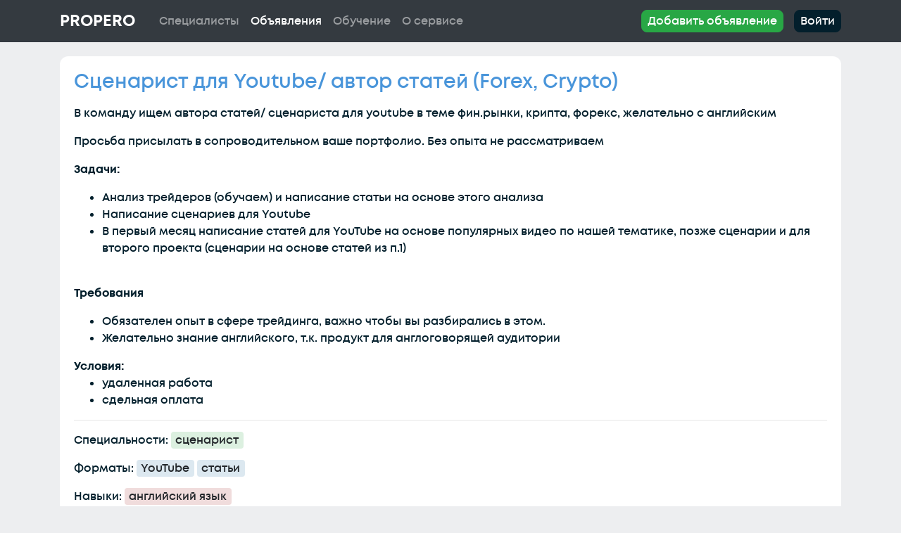

--- FILE ---
content_type: text/html; charset=UTF-8
request_url: https://propero.ru/request/stsenarist-dlya-youtube-avtor-statei-forex-crypto-22993
body_size: 5041
content:
<!DOCTYPE html>
<html lang="ru" prefix="og: https://ogp.me/ns#">
<head>
    <meta charset="UTF-8">
    <meta http-equiv="X-UA-Compatible" content="IE=edge">
    <meta name="viewport" content="width=device-width, initial-scale=1">
    <link rel="icon" href="/favicon.svg" type="image/svg+xml">
    <link rel="canonical" href="https://propero.ru/request/stsenarist-dlya-youtube-avtor-statei-forex-crypto-22993">
    <meta name="description" content="Вакансия Сценарист для Youtube/ автор статей (Forex, Crypto) в Грам Кэпитал" />
    <meta property="og:title" content="Вакансия Сценарист для Youtube/ автор статей (Forex, Crypto)" />
    <meta property="og:url" content="https://propero.ru/request/stsenarist-dlya-youtube-avtor-statei-forex-crypto-22993" />
    <meta property="og:type" content="website" />
    <meta property="og:site_name" content="Propero" />
    <meta property="og:image" content="https://propero.ru/images/logo.png" />
    <meta property="og:description" content="Поиск сценаристов, писателей, режиссёров, креативных продюсеров, авторов" />
        <title>Вакансия Сценарист для Youtube/ автор статей (Forex, Crypto) в Грам Кэпитал — Объявления — PROPERO</title>
    <script src="//code.jivo.ru/widget/hXnaQH2K8L" async></script>    <meta name="csrf-param" content="_csrf-frontend">
<meta name="csrf-token" content="dNecbMWY5C5ycfMI7YdWs7hhIeEplhTwMSN1pK8Ez_g-oPsU_PyVbyYJ3m_AzzTEwlMZj3D8UZxAUjHOx1aLgQ==">

<link href="/css/style.css?v=1644261136" rel="stylesheet">
<link href="/css/site.css?v=1768408919" rel="stylesheet">
<link href="/css/font-awesome.min.css?v=1638992694" rel="stylesheet"></head>
<body class="request-view">
<div class="wrap">
    <nav id="w0" class="navbar navbar-expand-md navbar-dark bg-dark">
<div class="container">
<a class="navbar-brand" href="/">Propero</a>
<button type="button" class="navbar-toggler" data-toggle="collapse" data-target="#w0-collapse" aria-controls="w0-collapse" aria-expanded="false" aria-label="Toggle navigation"><span class="navbar-toggler-icon"></span></button>
<div id="w0-collapse" class="collapse navbar-collapse">
<ul id="w1" class="navbar-nav mr-auto nav"><li class="nav-item"><a class="nav-link" href="/profile-search">Специалисты</a></li>
<li class="nav-item"><a class="nav-link active" href="/request-search">Объявления</a></li>
<li class="nav-item"><a class="nav-link" href="/education">Обучение</a></li>
<li class="nav-item"><a class="nav-link" href="/about">О сервисе</a></li></ul><ul id="w2" class="navbar-nav right nav"><li class="nav-item"><a class="btn btn-success nav-reg nav-link" href="/request/#signupModal" data-toggle="modal" data-target="#signupModal">Добавить объявление</a></li>
<li class="nav-item"><a class="pull-right btn btn-pp-black nav-link" href="#" data-toggle="modal" data-target="#loginModal">Войти</a></li></ul></div>
</div>
</nav>    <div class="container">
                        <div class="container">
    <div class="row">
        <div class="col-12 white-background">
            <h3 class="request-title">Сценарист для Youtube/ автор статей (Forex, Crypto)</h3>
            <p>
                            </p>

            <p>В команду ищем автора статей/ сценариста для youtube в теме фин.рынки, крипта, форекс, желательно с английским</p> <p>Просьба присылать в сопроводительном ваше портфолио. Без опыта не рассматриваем</p> <p><strong>Задачи:</strong></p> <ul> <li>﻿Анализ трейдеров (обучаем) и написание статьи на основе этого анализа</li> <li>﻿Написание сценариев для Youtube</li> <li>﻿В первый месяц написание статей для YouTube﻿ на основе популярных видео по нашей тематике, позже сценарии и для второго проекта (сценарии на основе статей из п.1)</li> </ul> <p>﻿<br /><strong>Требования</strong></p> <ul> <li>﻿Обязателен опыт в сфере трейдинга, важно чтобы вы разбирались в этом.</li> <li>Желательно знание английского, т.к. продукт для англоговорящей аудитории</li> </ul> <strong>Условия:</strong> <ul> <li>удаленная работа</li> <li>сдельная оплата</li> </ul>            <hr/>
                            <div class="row">
                                            <div class="col-md-12 mb-2">
                            <span>Специальности: </span><span class="badge badge-pp-role feature">сценарист</span>                         </div>
                                                                                        <div class="col-md-12 mb-2">
                            <span>Форматы: </span><span class="badge badge-pp-format feature">YouTube</span> <span class="badge badge-pp-format feature">статьи</span>                         </div>
                                                                                        <div class="col-md-12 mb-2">
                            <span>Навыки: </span><span class="badge badge-pp-skill feature">английский язык</span>                         </div>
                                                                                        <div class="col-md-12">
                            <span>Жанры: </span><span class="badge badge-pp-genre feature">бизнес</span>                         </div>
                                                                                </div>
                <hr/>
                        <h4>Контактные данные</h4>
                            <p>
                    Компания/продакшн: Грам Кэпитал                </p>
                                                    <p>
                    Россия, Санкт-Петербург                </p>
            
                        <div
                class="row"
                id="contacts">
                <div class="col-sm-12">
                                                                                                                                        </div>
            </div>

            <div class="row">
                <div class="col-12">
                                                                <p>
                            <em>
                                Источник: <a href="https://hh.ru/vacancy/51414404" target="_blank">https://hh.ru/vacancy/51414404</a>
                            </em>
                        </p>
                                                        </div>
            </div>
        </div>
    </div>
</div>
    </div>
</div>
<footer class="footer">
    <div class="container">
        <div class="row">
                        <div class="col-md-6 col-xs-12">
                <p>
                    Еcли у вас возникли вопросы или <br>предложения,
                    напишите нам:<br>
                    E-mail:
                    <a class="letter text-primary" href="" data-main="letter" data-dom="propero" data-zone="ru"></a>
                    <br>
                    Техподдержка: <a href="https://t.me/properoru_talks" target="_blank">@properoru_talks</a>
                </p>
            </div>

            <div class="col-md-6 col-xs-12">
                <div class="pull-right">
                    <div class="social-links">
                        <div class="social-links__wrapper">
                            <div class="social-links__item">
                                <a href="https://t.me/propero_ru" target="_blank">
                                    <svg class="social-links__svg" version="1.1" id="Layer_1"
                                         xmlns="http://www.w3.org/2000/svg" xmlns:xlink="http://www.w3.org/1999/xlink"
                                         width="30px" height="30px" viewBox="0 0 60 60" xml:space="preserve">
                                    <desc>Telegram</desc>
                                        <path style="fill:#000000;"
                                              d="M30 0C13.4 0 0 13.4 0 30s13.4 30 30 30 30-13.4 30-30S46.6 0 30 0zm16.9 13.9l-6.7 31.5c-.1.6-.8.9-1.4.6l-10.3-6.9-5.5 5.2c-.5.4-1.2.2-1.4-.4L18 32.7l-9.5-3.9c-.7-.3-.7-1.5 0-1.8l37.1-14.1c.7-.2 1.4.3 1.3 1z"></path>
                                        <path style="fill:#000000;" d="M22.7 40.6l.6-5.8 16.8-16.3-20.2 13.3"></path>
                                </svg>
                                </a>
                            </div>
                                                    </div>
                    </div>
                </div>
            </div>
        </div>

        <div class="row copyright">
            <div class="col-md-6 col-xs-12">
                <p>&copy; Propero 2026</p>
            </div>
            <div class="col-md-6 col-xs-12 text-right terms-conditions">
                <a href="/terms">Пользовательское соглашение</a><br>
                <a href="/privacy">Политика в отношении обработки персональных данных</a>
            </div>
        </div>
    </div>
</footer>
<div class="modal" id="loginModal" tabindex="-1">
    <div class="modal-dialog modal-dialog-centered">
        <div class="modal-content">
            <form id="form-login" action="/ajax/login" method="post">
<input type="hidden" name="_csrf-frontend" value="dNecbMWY5C5ycfMI7YdWs7hhIeEplhTwMSN1pK8Ez_g-oPsU_PyVbyYJ3m_AzzTEwlMZj3D8UZxAUjHOx1aLgQ==">            <div class="modal-header">
                <h5 class="modal-title">Войти</h5>
                <button type="button" class="close" data-dismiss="modal" aria-label="Закрыть">
                    <span aria-hidden="true">&times;</span>
                </button>
            </div>
            <div class="modal-body">
                <div class="form-group field-loginform-email required">
<label for="loginform-email">Электронная почта</label>
<input type="text" id="loginform-email" class="form-control" name="LoginForm[email]" value="" aria-required="true">

<div class="invalid-feedback"></div>
</div>                <div class="form-group field-loginform-password required">
<label for="loginform-password">Пароль</label>
<input type="password" id="loginform-password" class="form-control" name="LoginForm[password]" value="" aria-required="true">

<div class="invalid-feedback"></div>
</div>                <p class="text-center">
                    <button type="submit" class="btn btn-primary" name="login-button">Войти</button>                </p>
            </div>
            <div class="modal-footer">
                <p class="text-center">
                    <a href="javascript:void(0)" class="link btn-link password-recovery-btn">Забыли пароль?</a>
                </p>
            </div>
            <!-- <button type="button" class="btn btn-secondary" data-dismiss="modal">Close</button>
            <button type="button" class="btn btn-primary">Save changes</button> -->
            </form>        </div>
    </div>
</div><div class="modal" id="signupModal" tabindex="-1">
    <div class="modal-dialog modal-dialog-centered">
        <div class="modal-content">
            <form id="form-signup" action="/ajax/signup" method="post">
<input type="hidden" name="_csrf-frontend" value="dNecbMWY5C5ycfMI7YdWs7hhIeEplhTwMSN1pK8Ez_g-oPsU_PyVbyYJ3m_AzzTEwlMZj3D8UZxAUjHOx1aLgQ==">            <div class="modal-header">
                <h5 class="modal-title">Регистрация</h5>
                <button type="button" class="close" data-dismiss="modal" aria-label="Закрыть">
                    <span aria-hidden="true">&times;</span>
                </button>
            </div>
            <div class="modal-body">
                <div class="form-group field-signupform-source">

<input type="hidden" id="signupform-source" class="form-control" name="SignupForm[source]" value="">

<div class="invalid-feedback"></div>
</div>                <div class="form-group field-signupform-email required">
<label for="signupform-email">Электронная почта</label>
<input type="text" id="signupform-email" class="form-control" name="SignupForm[email]" value="" aria-required="true">

<div class="invalid-feedback"></div>
</div>                <div class="form-group field-signupform-password required">
<label for="signupform-password">Пароль</label>
<input type="password" id="signupform-password" class="form-control" name="SignupForm[password]" value="" aria-required="true">

<div class="invalid-feedback"></div>
</div>                <span class="success-message hidden">
                    Регистрация прошла успешно, дальнейшие инструкции отправлены на указанный вами e-mail                </span>
                <span class="error-message hidden"></span>
            </div>
            <div class="modal-footer">
                <button type="submit" class="btn btn-primary" name="signup-button">Зарегистироваться</button>            </div>
            </form>        </div>
    </div>
</div>

<div class="modal" id="passwordRecoveryModal" tabindex="-1">
    <div class="modal-dialog modal-dialog-centered">
        <div class="modal-content">
            <form id="form-recovery" action="/ajax/recovery" method="post">
<input type="hidden" name="_csrf-frontend" value="dNecbMWY5C5ycfMI7YdWs7hhIeEplhTwMSN1pK8Ez_g-oPsU_PyVbyYJ3m_AzzTEwlMZj3D8UZxAUjHOx1aLgQ==">            <div class="modal-header">
                <h5 class="modal-title">Восстановление пароля</h5>
                <button type="button" class="close" data-dismiss="modal" aria-label="Закрыть">
                    <span aria-hidden="true">&times;</span>
                </button>
            </div>
            <div class="modal-body">
                <div class="form-group field-passwordresetrequestform-email required">
<label for="passwordresetrequestform-email">Электроная почта</label>
<input type="text" id="passwordresetrequestform-email" class="form-control" name="PasswordResetRequestForm[email]" aria-required="true">

<div class="invalid-feedback"></div>
</div>                <p class="text-center">
                    <button type="submit" class="btn btn-primary" name="recovery-button">Восстановить пароль</button>                </p>
                <span class="success-message hidden">
                    Инструкция по восстановлению пароля отправлена на ваш e-mail
                </span>
                <span class="error-message hidden"></span>
            </div>
            </form>        </div>
    </div>
</div><!-- Yandex.Metrika counter -->
    <script>
        (function(m,e,t,r,i,k,a){m[i]=m[i]||function(){(m[i].a=m[i].a||[]).push(arguments)};
            m[i].l=1*new Date();k=e.createElement(t),a=e.getElementsByTagName(t)[0],k.async=1,k.src=r,a.parentNode.insertBefore(k,a)})
        (window, document, "script", "https://mc.yandex.ru/metrika/tag.js", "ym");

        ym(86689820, "init", {
            clickmap:true,
            trackLinks:true,
            accurateTrackBounce:true,
            webvisor:true
        });
    </script>
    <noscript><div><img src="https://mc.yandex.ru/watch/86689820" style="position:absolute; left:-9999px;" alt="" /></div></noscript>
    <!-- /Yandex.Metrika counter --> <script src="/assets/a4276a0f/jquery.js?v=1762491551"></script>
<script src="/js/request-view.js?v=1654863788"></script>
<script src="/assets/6d88f2ac/yii.js?v=1753750889"></script>
<script src="/js/bootstrap.min.js?v=1638992695"></script>
<script src="/js/bootstrap.bundle.min.js?v=1638992695"></script>
<script src="/js/js.cookie.min.js?v=1675093733"></script>
<script src="/js/site.js?v=1693943385"></script>
<script src="/assets/5838812/js/bootstrap.bundle.js?v=1753750889"></script>
<script src="/assets/6d88f2ac/yii.validation.js?v=1753750889"></script>
<script src="/assets/6d88f2ac/yii.activeForm.js?v=1753750889"></script>
<script src="/js/auth.js?v=1651634193"></script>
<script>jQuery(function ($) {
jQuery('#form-login').yiiActiveForm([{"id":"loginform-email","name":"email","container":".field-loginform-email","input":"#loginform-email","error":".invalid-feedback","validateOnChange":false,"validateOnBlur":false,"validate":function (attribute, value, messages, deferred, $form) {yii.validation.required(value, messages, {"message":"Необходимо заполнить «Электронная почта»."});yii.validation.email(value, messages, {"pattern":/^[a-zA-Z0-9!#$%&'*+\/=?^_`{|}~-]+(?:\.[a-zA-Z0-9!#$%&'*+\/=?^_`{|}~-]+)*@(?:[a-zA-Z0-9](?:[a-zA-Z0-9-]*[a-zA-Z0-9])?\.)+[a-zA-Z0-9](?:[a-zA-Z0-9-]*[a-zA-Z0-9])?$/,"fullPattern":/^[^@]*<[a-zA-Z0-9!#$%&'*+\/=?^_`{|}~-]+(?:\.[a-zA-Z0-9!#$%&'*+\/=?^_`{|}~-]+)*@(?:[a-zA-Z0-9](?:[a-zA-Z0-9-]*[a-zA-Z0-9])?\.)+[a-zA-Z0-9](?:[a-zA-Z0-9-]*[a-zA-Z0-9])?>$/,"allowName":false,"message":"Значение «Электронная почта» не является правильным email адресом.","enableIDN":false,"skipOnEmpty":1});value = yii.validation.trim($form, attribute, {"skipOnArray":true,"skipOnEmpty":false,"chars":false}, value);}},{"id":"loginform-password","name":"password","container":".field-loginform-password","input":"#loginform-password","error":".invalid-feedback","validateOnChange":false,"validateOnBlur":false,"validate":function (attribute, value, messages, deferred, $form) {yii.validation.required(value, messages, {"message":"Необходимо заполнить «Пароль»."});}}], {"errorSummary":".alert.alert-danger","errorCssClass":"is-invalid","successCssClass":"is-valid","validationStateOn":false});
jQuery('#form-signup').yiiActiveForm([{"id":"signupform-source","name":"source","container":".field-signupform-source","input":"#signupform-source","error":".invalid-feedback","validateOnChange":false,"validateOnBlur":false,"validate":function (attribute, value, messages, deferred, $form) {value = yii.validation.trim($form, attribute, {"skipOnArray":true,"skipOnEmpty":false,"chars":false}, value);yii.validation.string(value, messages, {"message":"Значение «Source» должно быть строкой.","max":255,"tooLong":"Значение «Source» должно содержать максимум 255 символов.","skipOnEmpty":1});}},{"id":"signupform-email","name":"email","container":".field-signupform-email","input":"#signupform-email","error":".invalid-feedback","validateOnChange":false,"validateOnBlur":false,"validate":function (attribute, value, messages, deferred, $form) {value = yii.validation.trim($form, attribute, {"skipOnArray":true,"skipOnEmpty":false,"chars":false}, value);yii.validation.required(value, messages, {"message":"Необходимо заполнить «Электронная почта»."});yii.validation.email(value, messages, {"pattern":/^[a-zA-Z0-9!#$%&'*+\/=?^_`{|}~-]+(?:\.[a-zA-Z0-9!#$%&'*+\/=?^_`{|}~-]+)*@(?:[a-zA-Z0-9](?:[a-zA-Z0-9-]*[a-zA-Z0-9])?\.)+[a-zA-Z0-9](?:[a-zA-Z0-9-]*[a-zA-Z0-9])?$/,"fullPattern":/^[^@]*<[a-zA-Z0-9!#$%&'*+\/=?^_`{|}~-]+(?:\.[a-zA-Z0-9!#$%&'*+\/=?^_`{|}~-]+)*@(?:[a-zA-Z0-9](?:[a-zA-Z0-9-]*[a-zA-Z0-9])?\.)+[a-zA-Z0-9](?:[a-zA-Z0-9-]*[a-zA-Z0-9])?>$/,"allowName":false,"message":"Значение «Электронная почта» не является правильным email адресом.","enableIDN":false,"skipOnEmpty":1});yii.validation.string(value, messages, {"message":"Значение «Электронная почта» должно быть строкой.","max":255,"tooLong":"Значение «Электронная почта» должно содержать максимум 255 символов.","skipOnEmpty":1});}},{"id":"signupform-password","name":"password","container":".field-signupform-password","input":"#signupform-password","error":".invalid-feedback","validateOnChange":false,"validateOnBlur":false,"validate":function (attribute, value, messages, deferred, $form) {yii.validation.required(value, messages, {"message":"Необходимо заполнить «Пароль»."});yii.validation.string(value, messages, {"message":"Значение «Пароль» должно быть строкой.","min":8,"tooShort":"Значение «Пароль» должно содержать минимум 8 символов.","skipOnEmpty":1});}}], {"errorSummary":".alert.alert-danger","errorCssClass":"is-invalid","successCssClass":"is-valid","validationStateOn":false});
jQuery('#form-recovery').yiiActiveForm([{"id":"passwordresetrequestform-email","name":"email","container":".field-passwordresetrequestform-email","input":"#passwordresetrequestform-email","error":".invalid-feedback","validateOnChange":false,"validateOnBlur":false,"validate":function (attribute, value, messages, deferred, $form) {value = yii.validation.trim($form, attribute, {"skipOnArray":true,"skipOnEmpty":false,"chars":false}, value);yii.validation.required(value, messages, {"message":"Необходимо заполнить «Электроная почта»."});yii.validation.email(value, messages, {"pattern":/^[a-zA-Z0-9!#$%&'*+\/=?^_`{|}~-]+(?:\.[a-zA-Z0-9!#$%&'*+\/=?^_`{|}~-]+)*@(?:[a-zA-Z0-9](?:[a-zA-Z0-9-]*[a-zA-Z0-9])?\.)+[a-zA-Z0-9](?:[a-zA-Z0-9-]*[a-zA-Z0-9])?$/,"fullPattern":/^[^@]*<[a-zA-Z0-9!#$%&'*+\/=?^_`{|}~-]+(?:\.[a-zA-Z0-9!#$%&'*+\/=?^_`{|}~-]+)*@(?:[a-zA-Z0-9](?:[a-zA-Z0-9-]*[a-zA-Z0-9])?\.)+[a-zA-Z0-9](?:[a-zA-Z0-9-]*[a-zA-Z0-9])?>$/,"allowName":false,"message":"Значение «Электроная почта» не является правильным email адресом.","enableIDN":false,"skipOnEmpty":1});}}], {"errorSummary":".alert.alert-danger","errorCssClass":"is-invalid","successCssClass":"is-valid","validationStateOn":false});
});</script></body>
</html>


--- FILE ---
content_type: application/javascript
request_url: https://propero.ru/js/bootstrap.min.js?v=1638992695
body_size: 70023
content:
/*!
  * Bootstrap v4.5.3 (https://getbootstrap.com/)
  * Copyright 2011-2020 The Bootstrap Authors (https://github.com/twbs/bootstrap/graphs/contributors)
  * Licensed under MIT (https://github.com/twbs/bootstrap/blob/main/LICENSE)
  */
(function(b,a){typeof exports==="object"&&typeof module!=="undefined"?a(exports,require("jquery"),require("popper.js")):typeof define==="function"&&define.amd?define(["exports","jquery","popper.js"],a):(b=typeof globalThis!=="undefined"?globalThis:b||self,a(b.bootstrap={},b.jQuery,b.Popper))}(this,(function(aY,eb,cf){function bN(ev){return ev&&typeof ev==="object"&&"default" in ev?ev:{"default":ev}}var ae=bN(eb);var el=bN(cf);function co(ey,ew){for(var ev=0;ev<ew.length;ev++){var ex=ew[ev];ex.enumerable=ex.enumerable||false;ex.configurable=true;if("value" in ex){ex.writable=true}Object.defineProperty(ey,ex.key,ex)}}function aR(ex,ev,ew){if(ev){co(ex.prototype,ev)}if(ew){co(ex,ew)}return ex}function k(){k=Object.assign||function(ey){for(var ew=1;ew<arguments.length;ew++){var ex=arguments[ew];for(var ev in ex){if(Object.prototype.hasOwnProperty.call(ex,ev)){ey[ev]=ex[ev]}}}return ey};return k.apply(this,arguments)}function cj(ew,ev){ew.prototype=Object.create(ev.prototype);ew.prototype.constructor=ew;ew.__proto__=ev}var dA="transitionend";var dd=1000000;var cV=1000;function a0(ev){if(ev===null||typeof ev==="undefined"){return""+ev}return{}.toString.call(ev).match(/\s([a-z]+)/i)[1].toLowerCase()}function ee(){return{bindType:dA,delegateType:dA,handle:function ev(ew){if(ae["default"](ew.target).is(this)){return ew.handleObj.handler.apply(this,arguments)}return undefined}}}function di(ew){var ex=this;var ev=false;ae["default"](this).one(dr.TRANSITION_END,function(){ev=true});setTimeout(function(){if(!ev){dr.triggerTransitionEnd(ex)}},ew);return this}function P(){ae["default"].fn.emulateTransitionEnd=di;ae["default"].event.special[dr.TRANSITION_END]=ee()}var dr={TRANSITION_END:"bsTransitionEnd",getUID:function cE(ev){do{ev+=~~(Math.random()*dd)}while(document.getElementById(ev));return ev},getSelectorFromElement:function cp(ey){var ew=ey.getAttribute("data-target");if(!ew||ew==="#"){var ev=ey.getAttribute("href");ew=ev&&ev!=="#"?ev.trim():""}try{return document.querySelector(ew)?ew:null}catch(ex){return null}},getTransitionDurationFromElement:function af(ey){if(!ey){return 0}var ev=ae["default"](ey).css("transition-duration");var ew=ae["default"](ey).css("transition-delay");var ex=parseFloat(ev);var ez=parseFloat(ew);if(!ex&&!ez){return 0}ev=ev.split(",")[0];ew=ew.split(",")[0];return(parseFloat(ev)+parseFloat(ew))*cV},reflow:function bF(ev){return ev.offsetHeight},triggerTransitionEnd:function E(ev){ae["default"](ev).trigger(dA)},supportsTransitionEnd:function d9(){return Boolean(dA)},isElement:function F(ev){return(ev[0]||ev).nodeType},typeCheckConfig:function dl(ev,ew,ez){for(var ey in ez){if(Object.prototype.hasOwnProperty.call(ez,ey)){var eB=ez[ey];var ex=ew[ey];var eA=ex&&dr.isElement(ex)?"element":a0(ex);if(!new RegExp(eB).test(eA)){throw new Error(ev.toUpperCase()+": "+('Option "'+ey+'" provided type "'+eA+'" ')+('but expected type "'+eB+'".'))}}}},findShadowRoot:function eo(ew){if(!document.documentElement.attachShadow){return null}if(typeof ew.getRootNode==="function"){var ev=ew.getRootNode();return ev instanceof ShadowRoot?ev:null}if(ew instanceof ShadowRoot){return ew}if(!ew.parentNode){return null}return dr.findShadowRoot(ew.parentNode)},jQueryDetection:function cT(){if(typeof ae["default"]==="undefined"){throw new TypeError("Bootstrap's JavaScript requires jQuery. jQuery must be included before Bootstrap's JavaScript.")}var ev=ae["default"].fn.jquery.split(" ")[0].split(".");var ex=1;var ew=2;var ez=9;var eA=1;var ey=4;if(ev[0]<ew&&ev[1]<ez||ev[0]===ex&&ev[1]===ez&&ev[2]<eA||ev[0]>=ey){throw new Error("Bootstrap's JavaScript requires at least jQuery v1.9.1 but less than v4.0.0")}}};dr.jQueryDetection();P();var dn="alert";var ek="4.5.3";var cR="bs.alert";var dI="."+cR;var cU=".data-api";var dh=ae["default"].fn[dn];var bi='[data-dismiss="alert"]';var cZ="close"+dI;var b8="closed"+dI;var a4="click"+dI+cU;var d0="alert";var a1="fade";var M="show";var bE=function(){function eA(eG){this._element=eG}var eB=eA.prototype;eB.close=function eF(eH){var eG=this._element;if(eH){eG=this._getRootElement(eH)}var eI=this._triggerCloseEvent(eG);if(eI.isDefaultPrevented()){return}this._removeElement(eG)};eB.dispose=function eD(){ae["default"].removeData(this._element,cR);this._element=null};eB._getRootElement=function eE(eH){var eG=dr.getSelectorFromElement(eH);var eI=false;if(eG){eI=document.querySelector(eG)}if(!eI){eI=ae["default"](eH).closest("."+d0)[0]}return eI};eB._triggerCloseEvent=function ex(eG){var eH=ae["default"].Event(cZ);ae["default"](eG).trigger(eH);return eH};eB._removeElement=function ez(eH){var eI=this;ae["default"](eH).removeClass(M);if(!ae["default"](eH).hasClass(a1)){this._destroyElement(eH);return}var eG=dr.getTransitionDurationFromElement(eH);ae["default"](eH).one(dr.TRANSITION_END,function(eJ){return eI._destroyElement(eH,eJ)}).emulateTransitionEnd(eG)};eB._destroyElement=function ey(eG){ae["default"](eG).detach().trigger(b8).remove()};eA._jQueryInterface=function ew(eG){return this.each(function(){var eH=ae["default"](this);var eI=eH.data(cR);if(!eI){eI=new eA(this);eH.data(cR,eI)}if(eG==="close"){eI[eG](this)}})};eA._handleDismiss=function eC(eG){return function(eH){if(eH){eH.preventDefault()}eG.close(this)}};aR(eA,null,[{key:"VERSION",get:function ev(){return ek}}]);return eA}();ae["default"](document).on(a4,bi,bE._handleDismiss(new bE()));ae["default"].fn[dn]=bE._jQueryInterface;ae["default"].fn[dn].Constructor=bE;ae["default"].fn[dn].noConflict=function(){ae["default"].fn[dn]=dh;return bE._jQueryInterface};var d="button";var D="4.5.3";var av="bs.button";var bR="."+av;var b6=".data-api";var cC=ae["default"].fn[d];var bp="active";var bS="btn";var b4="focus";var bx='[data-toggle^="button"]';var bw='[data-toggle="buttons"]';var dp='[data-toggle="button"]';var cJ='[data-toggle="buttons"] .btn';var bs='input:not([type="hidden"])';var aO=".active";var bq=".btn";var c4="click"+bR+b6;var ea="focus"+bR+b6+" "+("blur"+bR+b6);var a3="load"+bR+b6;var g=function(){function ex(eB){this._element=eB;this.shouldAvoidTriggerChange=false}var ew=ex.prototype;ew.toggle=function ev(){var eE=true;var eD=true;var eB=ae["default"](this._element).closest(bw)[0];if(eB){var eC=this._element.querySelector(bs);if(eC){if(eC.type==="radio"){if(eC.checked&&this._element.classList.contains(bp)){eE=false}else{var eF=eB.querySelector(aO);if(eF){ae["default"](eF).removeClass(bp)}}}if(eE){if(eC.type==="checkbox"||eC.type==="radio"){eC.checked=!this._element.classList.contains(bp)}if(!this.shouldAvoidTriggerChange){ae["default"](eC).trigger("change")}}eC.focus();eD=false}}if(!(this._element.hasAttribute("disabled")||this._element.classList.contains("disabled"))){if(eD){this._element.setAttribute("aria-pressed",!this._element.classList.contains(bp))}if(eE){ae["default"](this._element).toggleClass(bp)}}};ew.dispose=function eA(){ae["default"].removeData(this._element,av);this._element=null};ex._jQueryInterface=function ez(eB,eC){return this.each(function(){var eD=ae["default"](this);var eE=eD.data(av);if(!eE){eE=new ex(this);eD.data(av,eE)}eE.shouldAvoidTriggerChange=eC;if(eB==="toggle"){eE[eB]()}})};aR(ex,null,[{key:"VERSION",get:function ey(){return D}}]);return ex}();ae["default"](document).on(c4,bx,function(ew){var ev=ew.target;var ex=ev;if(!ae["default"](ev).hasClass(bS)){ev=ae["default"](ev).closest(bq)[0]}if(!ev||ev.hasAttribute("disabled")||ev.classList.contains("disabled")){ew.preventDefault()}else{var ey=ev.querySelector(bs);if(ey&&(ey.hasAttribute("disabled")||ey.classList.contains("disabled"))){ew.preventDefault();return}if(ex.tagName==="INPUT"||ev.tagName!=="LABEL"){g._jQueryInterface.call(ae["default"](ev),"toggle",ex.tagName==="INPUT")}}}).on(ea,bx,function(ew){var ev=ae["default"](ew.target).closest(bq)[0];ae["default"](ev).toggleClass(b4,/^focus(in)?$/.test(ew.type))});ae["default"](window).on(a3,function(){var eA=[].slice.call(document.querySelectorAll(cJ));for(var ez=0,ev=eA.length;ez<ev;ez++){var ey=eA[ez];var ex=ey.querySelector(bs);if(ex.checked||ex.hasAttribute("checked")){ey.classList.add(bp)}else{ey.classList.remove(bp)}}eA=[].slice.call(document.querySelectorAll(dp));for(var eB=0,ew=eA.length;eB<ew;eB++){var eC=eA[eB];if(eC.getAttribute("aria-pressed")==="true"){eC.classList.add(bp)}else{eC.classList.remove(bp)}}});ae["default"].fn[d]=g._jQueryInterface;ae["default"].fn[d].Constructor=g;ae["default"].fn[d].noConflict=function(){ae["default"].fn[d]=cC;return g._jQueryInterface};var b="carousel";var C="4.5.3";var au="bs.carousel";var bQ="."+au;var b5=".data-api";var cB=ae["default"].fn[b];var bh=37;var dg=39;var ac=500;var a9=40;var ai={interval:5000,keyboard:true,slide:false,pause:"hover",wrap:true,touch:true};var by={interval:"(number|boolean)",keyboard:"boolean",slide:"(boolean|string)",pause:"(string|boolean)",wrap:"boolean",touch:"boolean"};var cN="next";var bT="prev";var l="left";var T="right";var c9="slide"+bQ;var bu="slid"+bQ;var bn="keydown"+bQ;var du="mouseenter"+bQ;var u="mouseleave"+bQ;var eq="touchstart"+bQ;var bI="touchmove"+bQ;var aG="touchend"+bQ;var a6="pointerdown"+bQ;var cX="pointerup"+bQ;var aE="dragstart"+bQ;var bD="load"+bQ+b5;var c3="click"+bQ+b5;var K="carousel";var z="active";var a2="slide";var aF="carousel-item-right";var Q="carousel-item-left";var c6="carousel-item-next";var ca="carousel-item-prev";var dt="pointer-event";var cl=".active";var d8=".active.carousel-item";var dq=".carousel-item";var d7=".carousel-item img";var ds=".carousel-item-next, .carousel-item-prev";var bz=".carousel-indicators";var cs="[data-slide], [data-slide-to]";var aP='[data-ride="carousel"]';var bt={TOUCH:"touch",PEN:"pen"};var aD=function(){function eM(eS,eR){this._items=null;this._interval=null;this._activeElement=null;this._isPaused=false;this._isSliding=false;this.touchTimeout=null;this.touchStartX=0;this.touchDeltaX=0;this._config=this._getConfig(eR);this._element=eS;this._indicatorsElement=this._element.querySelector(bz);this._touchSupported="ontouchstart" in document.documentElement||navigator.maxTouchPoints>0;this._pointerEvent=Boolean(window.PointerEvent||window.MSPointerEvent);this._addEventListeners()}var ez=eM.prototype;ez.next=function eK(){if(!this._isSliding){this._slide(cN)}};ez.nextWhenVisible=function eQ(){var eR=ae["default"](this._element);if(!document.hidden&&eR.is(":visible")&&eR.css("visibility")!=="hidden"){this.next()}};ez.prev=function eJ(){if(!this._isSliding){this._slide(bT)}};ez.pause=function eC(eR){if(!eR){this._isPaused=true}if(this._element.querySelector(ds)){dr.triggerTransitionEnd(this._element);this.cycle(true)}clearInterval(this._interval);this._interval=null};ez.cycle=function eG(eR){if(!eR){this._isPaused=false}if(this._interval){clearInterval(this._interval);this._interval=null}if(this._config.interval&&!this._isPaused){this._interval=setInterval((document.visibilityState?this.nextWhenVisible:this.next).bind(this),this._config.interval)}};ez.to=function ex(eS){var eU=this;this._activeElement=this._element.querySelector(d8);var eR=this._getItemIndex(this._activeElement);if(eS>this._items.length-1||eS<0){return}if(this._isSliding){ae["default"](this._element).one(bu,function(){return eU.to(eS)});return}if(eR===eS){this.pause();this.cycle();return}var eT=eS>eR?cN:bT;this._slide(eT,this._items[eS])};ez.dispose=function eP(){ae["default"](this._element).off(bQ);ae["default"].removeData(this._element,au);this._items=null;this._config=null;this._element=null;this._interval=null;this._isPaused=null;this._isSliding=null;this._activeElement=null;this._indicatorsElement=null};ez._getConfig=function eA(eR){eR=k({},ai,eR);dr.typeCheckConfig(b,eR,by);return eR};ez._handleSwipe=function eD(){var eR=Math.abs(this.touchDeltaX);if(eR<=a9){return}var eS=eR/this.touchDeltaX;this.touchDeltaX=0;if(eS>0){this.prev()}if(eS<0){this.next()}};ez._addEventListeners=function ey(){var eR=this;if(this._config.keyboard){ae["default"](this._element).on(bn,function(eS){return eR._keydown(eS)})}if(this._config.pause==="hover"){ae["default"](this._element).on(du,function(eS){return eR.pause(eS)}).on(u,function(eS){return eR.cycle(eS)})}if(this._config.touch){this._addTouchEventListeners()}};ez._addTouchEventListeners=function eB(){var eT=this;if(!this._touchSupported){return}var eU=function eU(eV){if(eT._pointerEvent&&bt[eV.originalEvent.pointerType.toUpperCase()]){eT.touchStartX=eV.originalEvent.clientX}else{if(!eT._pointerEvent){eT.touchStartX=eV.originalEvent.touches[0].clientX}}};var eS=function eS(eV){if(eV.originalEvent.touches&&eV.originalEvent.touches.length>1){eT.touchDeltaX=0}else{eT.touchDeltaX=eV.originalEvent.touches[0].clientX-eT.touchStartX}};var eR=function eR(eV){if(eT._pointerEvent&&bt[eV.originalEvent.pointerType.toUpperCase()]){eT.touchDeltaX=eV.originalEvent.clientX-eT.touchStartX}eT._handleSwipe();if(eT._config.pause==="hover"){eT.pause();if(eT.touchTimeout){clearTimeout(eT.touchTimeout)}eT.touchTimeout=setTimeout(function(eW){return eT.cycle(eW)},ac+eT._config.interval)}};ae["default"](this._element.querySelectorAll(d7)).on(aE,function(eV){return eV.preventDefault()});if(this._pointerEvent){ae["default"](this._element).on(a6,function(eV){return eU(eV)});ae["default"](this._element).on(cX,function(eV){return eR(eV)});this._element.classList.add(dt)}else{ae["default"](this._element).on(eq,function(eV){return eU(eV)});ae["default"](this._element).on(bI,function(eV){return eS(eV)});ae["default"](this._element).on(aG,function(eV){return eR(eV)})}};ez._keydown=function ev(eR){if(/input|textarea/i.test(eR.target.tagName)){return}switch(eR.which){case bh:eR.preventDefault();this.prev();break;case dg:eR.preventDefault();this.next();break}};ez._getItemIndex=function eO(eR){this._items=eR&&eR.parentNode?[].slice.call(eR.parentNode.querySelectorAll(dq)):[];return this._items.indexOf(eR)};ez._getItemByDirection=function ew(eX,eS){var eU=eX===cN;var eW=eX===bT;var eZ=this._getItemIndex(eS);var eV=this._items.length-1;var eT=eW&&eZ===0||eU&&eZ===eV;if(eT&&!this._config.wrap){return eS}var eY=eX===bT?-1:1;var eR=(eZ+eY)%this._items.length;return eR===-1?this._items[this._items.length-1]:this._items[eR]};ez._triggerSlideEvent=function eL(eS,eV){var eT=this._getItemIndex(eS);var eU=this._getItemIndex(this._element.querySelector(d8));var eR=ae["default"].Event(c9,{relatedTarget:eS,direction:eV,from:eU,to:eT});ae["default"](this._element).trigger(eR);return eR};ez._setActiveIndicatorElement=function eE(eS){if(this._indicatorsElement){var eT=[].slice.call(this._indicatorsElement.querySelectorAll(cl));ae["default"](eT).removeClass(z);var eR=this._indicatorsElement.children[this._getItemIndex(eS)];if(eR){ae["default"](eR).addClass(z)}}};ez._slide=function eI(e4,eY){var eZ=this;var eS=this._element.querySelector(d8);var e3=this._getItemIndex(eS);var e2=eY||eS&&this._getItemByDirection(e4,eS);var eX=this._getItemIndex(e2);var e0=Boolean(this._interval);var eW;var eV;var eT;if(e4===cN){eW=Q;eV=c6;eT=l}else{eW=aF;eV=ca;eT=T}if(e2&&ae["default"](e2).hasClass(z)){this._isSliding=false;return}var eR=this._triggerSlideEvent(e2,eT);if(eR.isDefaultPrevented()){return}if(!eS||!e2){return}this._isSliding=true;if(e0){this.pause()}this._setActiveIndicatorElement(e2);var e5=ae["default"].Event(bu,{relatedTarget:e2,direction:eT,from:e3,to:eX});if(ae["default"](this._element).hasClass(a2)){ae["default"](e2).addClass(eV);dr.reflow(e2);ae["default"](eS).addClass(eW);ae["default"](e2).addClass(eW);var e1=parseInt(e2.getAttribute("data-interval"),10);if(e1){this._config.defaultInterval=this._config.defaultInterval||this._config.interval;this._config.interval=e1}else{this._config.interval=this._config.defaultInterval||this._config.interval}var eU=dr.getTransitionDurationFromElement(eS);ae["default"](eS).one(dr.TRANSITION_END,function(){ae["default"](e2).removeClass(eW+" "+eV).addClass(z);ae["default"](eS).removeClass(z+" "+eV+" "+eW);eZ._isSliding=false;setTimeout(function(){return ae["default"](eZ._element).trigger(e5)},0)}).emulateTransitionEnd(eU)}else{ae["default"](eS).removeClass(z);ae["default"](e2).addClass(z);this._isSliding=false;ae["default"](this._element).trigger(e5)}if(e0){this.cycle()}};eM._jQueryInterface=function eF(eR){return this.each(function(){var eU=ae["default"](this).data(au);var eT=k({},ai,ae["default"](this).data());if(typeof eR==="object"){eT=k({},eT,eR)}var eS=typeof eR==="string"?eR:eT.slide;if(!eU){eU=new eM(this,eT);ae["default"](this).data(au,eU)}if(typeof eR==="number"){eU.to(eR)}else{if(typeof eS==="string"){if(typeof eU[eS]==="undefined"){throw new TypeError('No method named "'+eS+'"')}eU[eS]()}else{if(eT.interval&&eT.ride){eU.pause();eU.cycle()}}}})};eM._dataApiClickHandler=function eH(eT){var eR=dr.getSelectorFromElement(this);if(!eR){return}var eV=ae["default"](eR)[0];if(!eV||!ae["default"](eV).hasClass(K)){return}var eS=k({},ae["default"](eV).data(),ae["default"](this).data());var eU=this.getAttribute("data-slide-to");if(eU){eS.interval=false}eM._jQueryInterface.call(ae["default"](eV),eS);if(eU){ae["default"](eV).data(au).to(eU)}eT.preventDefault()};aR(eM,null,[{key:"VERSION",get:function eN(){return C}},{key:"Default",get:function eN(){return ai}}]);return eM}();ae["default"](document).on(c3,cs,aD._dataApiClickHandler);ae["default"](window).on(bD,function(){var ey=[].slice.call(document.querySelectorAll(aP));for(var ex=0,ev=ey.length;ex<ev;ex++){var ew=ae["default"](ey[ex]);aD._jQueryInterface.call(ew,ew.data())}});ae["default"].fn[b]=aD._jQueryInterface;ae["default"].fn[b].Constructor=aD;ae["default"].fn[b].noConflict=function(){ae["default"].fn[b]=cB;return aD._jQueryInterface};var eu="collapse";var B="4.5.3";var at="bs.collapse";var bO="."+at;var b3=".data-api";var cA=ae["default"].fn[eu];var d2={toggle:true,parent:""};var cQ={toggle:"boolean",parent:"(string|element)"};var O="show"+bO;var dk="shown"+bO;var cn="hide"+bO;var a="hidden"+bO;var c2="click"+bO+b3;var aa="show";var bk="collapse";var bV="collapsing";var dE="collapsed";var ce="width";var ba="height";var br=".show, .collapsing";var A='[data-toggle="collapse"]';var J=function(){function eB(eN,eL){this._isTransitioning=false;this._element=eN;this._config=this._getConfig(eL);this._triggerArray=[].slice.call(document.querySelectorAll('[data-toggle="collapse"][href="#'+eN.id+'"],'+('[data-toggle="collapse"][data-target="#'+eN.id+'"]')));var eO=[].slice.call(document.querySelectorAll(A));for(var eM=0,eK=eO.length;eM<eK;eM++){var eP=eO[eM];var eJ=dr.getSelectorFromElement(eP);var eQ=[].slice.call(document.querySelectorAll(eJ)).filter(function(eR){return eR===eN});if(eJ!==null&&eQ.length>0){this._selector=eJ;this._triggerArray.push(eP)}}this._parent=this._config.parent?this._getParent():null;if(!this._config.parent){this._addAriaAndCollapsedClass(this._element,this._triggerArray)}if(this._config.toggle){this.toggle()}}var eD=eB.prototype;eD.toggle=function eA(){if(ae["default"](this._element).hasClass(aa)){this.hide()}else{this.show()}};eD.show=function eG(){var eQ=this;if(this._isTransitioning||ae["default"](this._element).hasClass(aa)){return}var eJ;var eO;if(this._parent){eJ=[].slice.call(this._parent.querySelectorAll(br)).filter(function(eS){if(typeof eQ._config.parent==="string"){return eS.getAttribute("data-parent")===eQ._config.parent}return eS.classList.contains(bk)});if(eJ.length===0){eJ=null}}if(eJ){eO=ae["default"](eJ).not(this._selector).data(at);if(eO&&eO._isTransitioning){return}}var eP=ae["default"].Event(O);ae["default"](this._element).trigger(eP);if(eP.isDefaultPrevented()){return}if(eJ){eB._jQueryInterface.call(ae["default"](eJ).not(this._selector),"hide");if(!eO){ae["default"](eJ).data(at,null)}}var eN=this._getDimension();ae["default"](this._element).removeClass(bk).addClass(bV);this._element.style[eN]=0;if(this._triggerArray.length){ae["default"](this._triggerArray).removeClass(dE).attr("aria-expanded",true)}this.setTransitioning(true);var eL=function eL(){ae["default"](eQ._element).removeClass(bV).addClass(bk+" "+aa);eQ._element.style[eN]="";eQ.setTransitioning(false);ae["default"](eQ._element).trigger(dk)};var eR=eN[0].toUpperCase()+eN.slice(1);var eK="scroll"+eR;var eM=dr.getTransitionDurationFromElement(this._element);ae["default"](this._element).one(dr.TRANSITION_END,eL).emulateTransitionEnd(eM);this._element.style[eN]=this._element[eK]+"px"};eD.hide=function eC(){var eS=this;if(this._isTransitioning||!ae["default"](this._element).hasClass(aa)){return}var eQ=ae["default"].Event(cn);ae["default"](this._element).trigger(eQ);if(eQ.isDefaultPrevented()){return}var eP=this._getDimension();this._element.style[eP]=this._element.getBoundingClientRect()[eP]+"px";dr.reflow(this._element);ae["default"](this._element).addClass(bV).removeClass(bk+" "+aa);var eM=this._triggerArray.length;if(eM>0){for(var eR=0;eR<eM;eR++){var eL=this._triggerArray[eR];var eN=dr.getSelectorFromElement(eL);if(eN!==null){var eK=ae["default"]([].slice.call(document.querySelectorAll(eN)));if(!eK.hasClass(aa)){ae["default"](eL).addClass(dE).attr("aria-expanded",false)}}}}this.setTransitioning(true);var eJ=function eJ(){eS.setTransitioning(false);ae["default"](eS._element).removeClass(bV).addClass(bk).trigger(a)};this._element.style[eP]="";var eO=dr.getTransitionDurationFromElement(this._element);ae["default"](this._element).one(dr.TRANSITION_END,eJ).emulateTransitionEnd(eO)};eD.setTransitioning=function ey(eJ){this._isTransitioning=eJ};eD.dispose=function eH(){ae["default"].removeData(this._element,at);this._config=null;this._parent=null;this._element=null;this._triggerArray=null;this._isTransitioning=null};eD._getConfig=function eF(eJ){eJ=k({},d2,eJ);eJ.toggle=Boolean(eJ.toggle);dr.typeCheckConfig(eu,eJ,cQ);return eJ};eD._getDimension=function eI(){var eJ=ae["default"](this._element).hasClass(ce);return eJ?ce:ba};eD._getParent=function ex(){var eM=this;var eL;if(dr.isElement(this._config.parent)){eL=this._config.parent;if(typeof this._config.parent.jquery!=="undefined"){eL=this._config.parent[0]}}else{eL=document.querySelector(this._config.parent)}var eJ='[data-toggle="collapse"][data-parent="'+this._config.parent+'"]';var eK=[].slice.call(eL.querySelectorAll(eJ));ae["default"](eK).each(function(eO,eN){eM._addAriaAndCollapsedClass(eB._getTargetFromElement(eN),[eN])});return eL};eD._addAriaAndCollapsedClass=function ez(eL,eJ){var eK=ae["default"](eL).hasClass(aa);if(eJ.length){ae["default"](eJ).toggleClass(dE,!eK).attr("aria-expanded",eK)}};eB._getTargetFromElement=function eE(eK){var eJ=dr.getSelectorFromElement(eK);return eJ?document.querySelector(eJ):null};eB._jQueryInterface=function ew(eJ){return this.each(function(){var eK=ae["default"](this);var eM=eK.data(at);var eL=k({},d2,eK.data(),typeof eJ==="object"&&eJ?eJ:{});if(!eM&&eL.toggle&&typeof eJ==="string"&&/show|hide/.test(eJ)){eL.toggle=false}if(!eM){eM=new eB(this,eL);eK.data(at,eM)}if(typeof eJ==="string"){if(typeof eM[eJ]==="undefined"){throw new TypeError('No method named "'+eJ+'"')}eM[eJ]()}})};aR(eB,null,[{key:"VERSION",get:function ev(){return B}},{key:"Default",get:function ev(){return d2}}]);return eB}();ae["default"](document).on(c2,A,function(ey){if(ey.currentTarget.tagName==="A"){ey.preventDefault()}var ew=ae["default"](this);var ev=dr.getSelectorFromElement(this);var ex=[].slice.call(document.querySelectorAll(ev));ae["default"](ex).each(function(){var ez=ae["default"](this);var eB=ez.data(at);var eA=eB?"toggle":ew.data();J._jQueryInterface.call(ez,eA)})});ae["default"].fn[eu]=J._jQueryInterface;ae["default"].fn[eu].Constructor=J;ae["default"].fn[eu].noConflict=function(){ae["default"].fn[eu]=cA;return J._jQueryInterface};var et="dropdown";var y="4.5.3";var ar="bs.dropdown";var bM="."+ar;var b2=".data-api";var cz=ae["default"].fn[et];var m=27;var bj=32;var dL=9;var c7=38;var cq=40;var dy=3;var dO=new RegExp(c7+"|"+cq+"|"+m);var ak="hide"+bM;var be="hidden"+bM;var dz="show"+bM;var cH="shown"+bM;var dB="click"+bM;var c1="click"+bM+b2;var ah="keydown"+bM+b2;var a7="keyup"+bM+b2;var c8="disabled";var Z="show";var bo="dropup";var b7="dropright";var L="dropleft";var az="dropdown-menu-right";var I="position-static";var x='[data-toggle="dropdown"]';var bg=".dropdown form";var dG=".dropdown-menu";var aA=".navbar-nav";var e=".dropdown-menu .dropdown-item:not(.disabled):not(:disabled)";var aK="top-start";var dC="top-end";var dM="bottom-start";var dQ="bottom-end";var c5="right-start";var cg="left-start";var d1={offset:0,flip:true,boundary:"scrollParent",reference:"toggle",display:"dynamic",popperConfig:null};var cP={offset:"(number|string|function)",flip:"boolean",boundary:"(string|element)",reference:"(string|element)",display:"string",popperConfig:"(null|object)"};var bB=function(){function eK(eP,eO){this._element=eP;this._popper=null;this._config=this._getConfig(eO);this._menu=this._getMenuElement();this._inNavbar=this._detectNavbar();this._addEventListeners()}var ey=eK.prototype;ey.toggle=function eJ(){if(this._element.disabled||ae["default"](this._element).hasClass(c8)){return}var eO=ae["default"](this._menu).hasClass(Z);eK._clearMenus();if(eO){return}this.show(true)};ey.show=function eM(eR){if(eR===void 0){eR=false}if(this._element.disabled||ae["default"](this._element).hasClass(c8)||ae["default"](this._menu).hasClass(Z)){return}var eO={relatedTarget:this._element};var eP=ae["default"].Event(dz,eO);var eQ=eK._getParentFromElement(this._element);ae["default"](eQ).trigger(eP);if(eP.isDefaultPrevented()){return}if(!this._inNavbar&&eR){if(typeof el["default"]==="undefined"){throw new TypeError("Bootstrap's dropdowns require Popper.js (https://popper.js.org/)")}var eS=this._element;if(this._config.reference==="parent"){eS=eQ}else{if(dr.isElement(this._config.reference)){eS=this._config.reference;if(typeof this._config.reference.jquery!=="undefined"){eS=this._config.reference[0]}}}if(this._config.boundary!=="scrollParent"){ae["default"](eQ).addClass(I)}this._popper=new el["default"](eS,this._menu,this._getPopperConfig())}if("ontouchstart" in document.documentElement&&ae["default"](eQ).closest(aA).length===0){ae["default"](document.body).children().on("mouseover",null,ae["default"].noop)}this._element.focus();this._element.setAttribute("aria-expanded",true);ae["default"](this._menu).toggleClass(Z);ae["default"](eQ).toggleClass(Z).trigger(ae["default"].Event(cH,eO))};ey.hide=function eD(){if(this._element.disabled||ae["default"](this._element).hasClass(c8)||!ae["default"](this._menu).hasClass(Z)){return}var eO={relatedTarget:this._element};var eQ=ae["default"].Event(ak,eO);var eP=eK._getParentFromElement(this._element);ae["default"](eP).trigger(eQ);if(eQ.isDefaultPrevented()){return}if(this._popper){this._popper.destroy()}ae["default"](this._menu).toggleClass(Z);ae["default"](eP).toggleClass(Z).trigger(ae["default"].Event(be,eO))};ey.dispose=function eN(){ae["default"].removeData(this._element,ar);ae["default"](this._element).off(bM);this._element=null;this._menu=null;if(this._popper!==null){this._popper.destroy();this._popper=null}};ey.update=function eB(){this._inNavbar=this._detectNavbar();if(this._popper!==null){this._popper.scheduleUpdate()}};ey._addEventListeners=function ew(){var eO=this;ae["default"](this._element).on(dB,function(eP){eP.preventDefault();eP.stopPropagation();eO.toggle()})};ey._getConfig=function ez(eO){eO=k({},this.constructor.Default,ae["default"](this._element).data(),eO);dr.typeCheckConfig(et,eO,this.constructor.DefaultType);return eO};ey._getMenuElement=function eC(){if(!this._menu){var eO=eK._getParentFromElement(this._element);if(eO){this._menu=eO.querySelector(dG)}}return this._menu};ey._getPlacement=function ex(){var eO=ae["default"](this._element.parentNode);var eP=dM;if(eO.hasClass(bo)){eP=ae["default"](this._menu).hasClass(az)?dC:aK}else{if(eO.hasClass(b7)){eP=c5}else{if(eO.hasClass(L)){eP=cg}else{if(ae["default"](this._menu).hasClass(az)){eP=dQ}}}}return eP};ey._detectNavbar=function eI(){return ae["default"](this._element).closest(".navbar").length>0};ey._getOffset=function eF(){var eO=this;var eP={};if(typeof this._config.offset==="function"){eP.fn=function(eQ){eQ.offsets=k({},eQ.offsets,eO._config.offset(eQ.offsets,eO._element)||{});return eQ}}else{eP.offset=this._config.offset}return eP};ey._getPopperConfig=function eG(){var eO={placement:this._getPlacement(),modifiers:{offset:this._getOffset(),flip:{enabled:this._config.flip},preventOverflow:{boundariesElement:this._config.boundary}}};if(this._config.display==="static"){eO.modifiers.applyStyle={enabled:false}}return k({},eO,this._config.popperConfig)};eK._jQueryInterface=function eE(eO){return this.each(function(){var eQ=ae["default"](this).data(ar);var eP=typeof eO==="object"?eO:null;if(!eQ){eQ=new eK(this,eP);ae["default"](this).data(ar,eQ)}if(typeof eO==="string"){if(typeof eQ[eO]==="undefined"){throw new TypeError('No method named "'+eO+'"')}eQ[eO]()}})};eK._clearMenus=function eA(eO){if(eO&&(eO.which===dy||eO.type==="keyup"&&eO.which!==dL)){return}var eT=[].slice.call(document.querySelectorAll(x));for(var eS=0,eU=eT.length;eS<eU;eS++){var eW=eK._getParentFromElement(eT[eS]);var eP=ae["default"](eT[eS]).data(ar);var eV={relatedTarget:eT[eS]};if(eO&&eO.type==="click"){eV.clickEvent=eO}if(!eP){continue}var eR=eP._menu;if(!ae["default"](eW).hasClass(Z)){continue}if(eO&&(eO.type==="click"&&/input|textarea/i.test(eO.target.tagName)||eO.type==="keyup"&&eO.which===dL)&&ae["default"].contains(eW,eO.target)){continue}var eQ=ae["default"].Event(ak,eV);ae["default"](eW).trigger(eQ);if(eQ.isDefaultPrevented()){continue}if("ontouchstart" in document.documentElement){ae["default"](document.body).children().off("mouseover",null,ae["default"].noop)}eT[eS].setAttribute("aria-expanded","false");if(eP._popper){eP._popper.destroy()}ae["default"](eR).removeClass(Z);ae["default"](eW).removeClass(Z).trigger(ae["default"].Event(be,eV))}};eK._getParentFromElement=function ev(eP){var eQ;var eO=dr.getSelectorFromElement(eP);if(eO){eQ=document.querySelector(eO)}return eQ||eP.parentNode};eK._dataApiKeydownHandler=function eH(eS){if(/input|textarea/i.test(eS.target.tagName)?eS.which===bj||eS.which!==m&&(eS.which!==cq&&eS.which!==c7||ae["default"](eS.target).closest(dG).length):!dO.test(eS.which)){return}if(this.disabled||ae["default"](this).hasClass(c8)){return}var eR=eK._getParentFromElement(this);var eQ=ae["default"](eR).hasClass(Z);if(!eQ&&eS.which===m){return}eS.preventDefault();eS.stopPropagation();if(!eQ||eS.which===m||eS.which===bj){if(eS.which===m){ae["default"](eR.querySelector(x)).trigger("focus")}ae["default"](this).trigger("click");return}var eO=[].slice.call(eR.querySelectorAll(e)).filter(function(eT){return ae["default"](eT).is(":visible")});if(eO.length===0){return}var eP=eO.indexOf(eS.target);if(eS.which===c7&&eP>0){eP--}if(eS.which===cq&&eP<eO.length-1){eP++}if(eP<0){eP=0}eO[eP].focus()};aR(eK,null,[{key:"VERSION",get:function eL(){return y}},{key:"Default",get:function eL(){return d1}},{key:"DefaultType",get:function eL(){return cP}}]);return eK}();ae["default"](document).on(ah,x,bB._dataApiKeydownHandler).on(ah,dG,bB._dataApiKeydownHandler).on(c1+" "+a7,bB._clearMenus).on(c1,x,function(ev){ev.preventDefault();ev.stopPropagation();bB._jQueryInterface.call(ae["default"](this),"toggle")}).on(c1,bg,function(ev){ev.stopPropagation()});ae["default"].fn[et]=bB._jQueryInterface;ae["default"].fn[et].Constructor=bB;ae["default"].fn[et].noConflict=function(){ae["default"].fn[et]=cz;return bB._jQueryInterface};var es="modal";var v="4.5.3";var aq="bs.modal";var bL="."+aq;var b1=".data-api";var cy=ae["default"].fn[es];var ax=27;var dZ={backdrop:true,keyboard:true,focus:true,show:true};var cO={backdrop:"(boolean|string)",keyboard:"boolean",focus:"boolean",show:"boolean"};var aj="hide"+bL;var bP="hidePrevented"+bL;var bc="hidden"+bL;var dx="show"+bL;var cG="shown"+bL;var N="focusin"+bL;var ay="resize"+bL;var cc="click.dismiss"+bL;var d4="keydown.dismiss"+bL;var ab="mouseup.dismiss"+bL;var cW="mousedown.dismiss"+bL;var c0="click"+bL+b1;var aM="modal-dialog-scrollable";var ej="modal-scrollbar-measure";var a5="modal-backdrop";var dD="modal-open";var aZ="fade";var Y="show";var bl="modal-static";var dK=".modal-dialog";var de=".modal-body";var t='[data-toggle="modal"]';var aJ='[data-dismiss="modal"]';var aB=".fixed-top, .fixed-bottom, .is-fixed, .sticky-top";var i=".sticky-top";var eg=function(){function ev(eU,eT){this._config=this._getConfig(eT);this._element=eU;this._dialog=eU.querySelector(dK);this._backdrop=null;this._isShown=false;this._isBodyOverflowing=false;this._ignoreBackdropClick=false;this._isTransitioning=false;this._scrollbarWidth=0}var ey=ev.prototype;ey.toggle=function eM(eT){return this._isShown?this.hide():this.show(eT)};ey.show=function eP(eT){var eV=this;if(this._isShown||this._isTransitioning){return}if(ae["default"](this._element).hasClass(aZ)){this._isTransitioning=true}var eU=ae["default"].Event(dx,{relatedTarget:eT});ae["default"](this._element).trigger(eU);if(this._isShown||eU.isDefaultPrevented()){return}this._isShown=true;this._checkScrollbar();this._setScrollbar();this._adjustDialog();this._setEscapeEvent();this._setResizeEvent();ae["default"](this._element).on(cc,aJ,function(eW){return eV.hide(eW)});ae["default"](this._dialog).on(cW,function(){ae["default"](eV._element).one(ab,function(eW){if(ae["default"](eW.target).is(eV._element)){eV._ignoreBackdropClick=true}})});this._showBackdrop(function(){return eV._showElement(eT)})};ey.hide=function eF(eV){var eU=this;if(eV){eV.preventDefault()}if(!this._isShown||this._isTransitioning){return}var eW=ae["default"].Event(aj);ae["default"](this._element).trigger(eW);if(!this._isShown||eW.isDefaultPrevented()){return}this._isShown=false;var eX=ae["default"](this._element).hasClass(aZ);if(eX){this._isTransitioning=true}this._setEscapeEvent();this._setResizeEvent();ae["default"](document).off(N);ae["default"](this._element).removeClass(Y);ae["default"](this._element).off(cc);ae["default"](this._dialog).off(cW);if(eX){var eT=dr.getTransitionDurationFromElement(this._element);ae["default"](this._element).one(dr.TRANSITION_END,function(eY){return eU._hideModal(eY)}).emulateTransitionEnd(eT)}else{this._hideModal()}};ey.dispose=function eR(){[window,this._element,this._dialog].forEach(function(eT){return ae["default"](eT).off(bL)});ae["default"](document).off(N);ae["default"].removeData(this._element,aq);this._config=null;this._element=null;this._dialog=null;this._backdrop=null;this._isShown=null;this._isBodyOverflowing=null;this._ignoreBackdropClick=null;this._isTransitioning=null;this._scrollbarWidth=null};ey.handleUpdate=function eD(){this._adjustDialog()};ey._getConfig=function ez(eT){eT=k({},dZ,eT);dr.typeCheckConfig(es,eT,cO);return eT};ey._triggerBackdropTransition=function eS(){var eU=this;if(this._config.backdrop==="static"){var eV=ae["default"].Event(bP);ae["default"](this._element).trigger(eV);if(eV.isDefaultPrevented()){return}var eT=this._element.scrollHeight>document.documentElement.clientHeight;if(!eT){this._element.style.overflowY="hidden"}this._element.classList.add(bl);var eW=dr.getTransitionDurationFromElement(this._dialog);ae["default"](this._element).off(dr.TRANSITION_END);ae["default"](this._element).one(dr.TRANSITION_END,function(){eU._element.classList.remove(bl);if(!eT){ae["default"](eU._element).one(dr.TRANSITION_END,function(){eU._element.style.overflowY=""}).emulateTransitionEnd(eU._element,eW)}}).emulateTransitionEnd(eW);this._element.focus()}else{this.hide()}};ey._showElement=function eQ(eV){var eY=this;var eZ=ae["default"](this._element).hasClass(aZ);var eW=this._dialog?this._dialog.querySelector(de):null;if(!this._element.parentNode||this._element.parentNode.nodeType!==Node.ELEMENT_NODE){document.body.appendChild(this._element)}this._element.style.display="block";this._element.removeAttribute("aria-hidden");this._element.setAttribute("aria-modal",true);this._element.setAttribute("role","dialog");if(ae["default"](this._dialog).hasClass(aM)&&eW){eW.scrollTop=0}else{this._element.scrollTop=0}if(eZ){dr.reflow(this._element)}ae["default"](this._element).addClass(Y);if(this._config.focus){this._enforceFocus()}var eU=ae["default"].Event(cG,{relatedTarget:eV});var eX=function eX(){if(eY._config.focus){eY._element.focus()}eY._isTransitioning=false;ae["default"](eY._element).trigger(eU)};if(eZ){var eT=dr.getTransitionDurationFromElement(this._dialog);ae["default"](this._dialog).one(dr.TRANSITION_END,eX).emulateTransitionEnd(eT)}else{eX()}};ey._enforceFocus=function ex(){var eT=this;ae["default"](document).off(N).on(N,function(eU){if(document!==eU.target&&eT._element!==eU.target&&ae["default"](eT._element).has(eU.target).length===0){eT._element.focus()}})};ey._setEscapeEvent=function eC(){var eT=this;if(this._isShown){ae["default"](this._element).on(d4,function(eU){if(eT._config.keyboard&&eU.which===ax){eU.preventDefault();eT.hide()}else{if(!eT._config.keyboard&&eU.which===ax){eT._triggerBackdropTransition()}}})}else{if(!this._isShown){ae["default"](this._element).off(d4)}}};ey._setResizeEvent=function eI(){var eT=this;if(this._isShown){ae["default"](window).on(ay,function(eU){return eT.handleUpdate(eU)})}else{ae["default"](window).off(ay)}};ey._hideModal=function eN(){var eT=this;this._element.style.display="none";this._element.setAttribute("aria-hidden",true);this._element.removeAttribute("aria-modal");this._element.removeAttribute("role");this._isTransitioning=false;this._showBackdrop(function(){ae["default"](document.body).removeClass(dD);eT._resetAdjustments();eT._resetScrollbar();ae["default"](eT._element).trigger(bc)})};ey._removeBackdrop=function eA(){if(this._backdrop){ae["default"](this._backdrop).remove();this._backdrop=null}};ey._showBackdrop=function eB(eY){var eX=this;var eV=ae["default"](this._element).hasClass(aZ)?aZ:"";if(this._isShown&&this._config.backdrop){this._backdrop=document.createElement("div");this._backdrop.className=a5;if(eV){this._backdrop.classList.add(eV)}ae["default"](this._backdrop).appendTo(document.body);ae["default"](this._element).on(cc,function(eZ){if(eX._ignoreBackdropClick){eX._ignoreBackdropClick=false;return}if(eZ.target!==eZ.currentTarget){return}eX._triggerBackdropTransition()});if(eV){dr.reflow(this._backdrop)}ae["default"](this._backdrop).addClass(Y);if(!eY){return}if(!eV){eY();return}var eT=dr.getTransitionDurationFromElement(this._backdrop);ae["default"](this._backdrop).one(dr.TRANSITION_END,eY).emulateTransitionEnd(eT)}else{if(!this._isShown&&this._backdrop){ae["default"](this._backdrop).removeClass(Y);var eW=function eW(){eX._removeBackdrop();if(eY){eY()}};if(ae["default"](this._element).hasClass(aZ)){var eU=dr.getTransitionDurationFromElement(this._backdrop);ae["default"](this._backdrop).one(dr.TRANSITION_END,eW).emulateTransitionEnd(eU)}else{eW()}}else{if(eY){eY()}}}};ey._adjustDialog=function eK(){var eT=this._element.scrollHeight>document.documentElement.clientHeight;if(!this._isBodyOverflowing&&eT){this._element.style.paddingLeft=this._scrollbarWidth+"px"}if(this._isBodyOverflowing&&!eT){this._element.style.paddingRight=this._scrollbarWidth+"px"}};ey._resetAdjustments=function eH(){this._element.style.paddingLeft="";this._element.style.paddingRight=""};ey._checkScrollbar=function eJ(){var eT=document.body.getBoundingClientRect();this._isBodyOverflowing=Math.round(eT.left+eT.right)<window.innerWidth;this._scrollbarWidth=this._getScrollbarWidth()};ey._setScrollbar=function eL(){var eX=this;if(this._isBodyOverflowing){var eV=[].slice.call(document.querySelectorAll(aB));var eU=[].slice.call(document.querySelectorAll(i));ae["default"](eV).each(function(eZ,e0){var eY=e0.style.paddingRight;var e1=ae["default"](e0).css("padding-right");ae["default"](e0).data("padding-right",eY).css("padding-right",parseFloat(e1)+eX._scrollbarWidth+"px")});ae["default"](eU).each(function(eZ,e0){var e1=e0.style.marginRight;var eY=ae["default"](e0).css("margin-right");ae["default"](e0).data("margin-right",e1).css("margin-right",parseFloat(eY)-eX._scrollbarWidth+"px")});var eT=document.body.style.paddingRight;var eW=ae["default"](document.body).css("padding-right");ae["default"](document.body).data("padding-right",eT).css("padding-right",parseFloat(eW)+this._scrollbarWidth+"px")}ae["default"](document.body).addClass(dD)};ey._resetScrollbar=function eG(){var eT=[].slice.call(document.querySelectorAll(aB));ae["default"](eT).each(function(eW,eX){var eY=ae["default"](eX).data("padding-right");ae["default"](eX).removeData("padding-right");eX.style.paddingRight=eY?eY:""});var eU=[].slice.call(document.querySelectorAll(""+i));ae["default"](eU).each(function(eW,eX){var eY=ae["default"](eX).data("margin-right");if(typeof eY!=="undefined"){ae["default"](eX).css("margin-right",eY).removeData("margin-right")}});var eV=ae["default"](document.body).data("padding-right");ae["default"](document.body).removeData("padding-right");document.body.style.paddingRight=eV?eV:""};ey._getScrollbarWidth=function ew(){var eU=document.createElement("div");eU.className=ej;document.body.appendChild(eU);var eT=eU.getBoundingClientRect().width-eU.clientWidth;document.body.removeChild(eU);return eT};ev._jQueryInterface=function eE(eU,eT){return this.each(function(){var eW=ae["default"](this).data(aq);var eV=k({},dZ,ae["default"](this).data(),typeof eU==="object"&&eU?eU:{});if(!eW){eW=new ev(this,eV);ae["default"](this).data(aq,eW)}if(typeof eU==="string"){if(typeof eW[eU]==="undefined"){throw new TypeError('No method named "'+eU+'"')}eW[eU](eT)}else{if(eV.show){eW.show(eT)}}})};aR(ev,null,[{key:"VERSION",get:function eO(){return v}},{key:"Default",get:function eO(){return dZ}}]);return ev}();ae["default"](document).on(c0,t,function(ey){var ez=this;var eA;var ew=dr.getSelectorFromElement(this);if(ew){eA=document.querySelector(ew)}var ex=ae["default"](eA).data(aq)?"toggle":k({},ae["default"](eA).data(),ae["default"](this).data());if(this.tagName==="A"||this.tagName==="AREA"){ey.preventDefault()}var ev=ae["default"](eA).one(dx,function(eB){if(eB.isDefaultPrevented()){return}ev.one(bc,function(){if(ae["default"](ez).is(":visible")){ez.focus()}})});eg._jQueryInterface.call(ae["default"](eA),ex,this)});ae["default"].fn[es]=eg._jQueryInterface;ae["default"].fn[es].Constructor=eg;ae["default"].fn[es].noConflict=function(){ae["default"].fn[es]=cy;return eg._jQueryInterface};var ei=["background","cite","href","itemtype","longdesc","poster","src","xlink:href"];var f=/^aria-[\w-]*$/i;var dT={"*":["class","dir","id","lang","role",f],a:["target","href","title","rel"],area:[],b:[],br:[],col:[],code:[],div:[],em:[],hr:[],h1:[],h2:[],h3:[],h4:[],h5:[],h6:[],i:[],img:["src","srcset","alt","title","width","height"],li:[],ol:[],p:[],pre:[],s:[],small:[],span:[],sub:[],sup:[],strong:[],u:[],ul:[]};var bf=/^(?:(?:https?|mailto|ftp|tel|file):|[^#&/:?]*(?:[#/?]|$))/gi;var S=/^data:(?:image\/(?:bmp|gif|jpeg|jpg|png|tiff|webp)|video\/(?:mpeg|mp4|ogg|webm)|audio\/(?:mp3|oga|ogg|opus));base64,[\d+/a-z]+=*$/i;function c(ew,ex){var eA=ew.nodeName.toLowerCase();if(ex.indexOf(eA)!==-1){if(ei.indexOf(eA)!==-1){return Boolean(ew.nodeValue.match(bf)||ew.nodeValue.match(S))}return true}var ey=ex.filter(function(eB){return eB instanceof RegExp});for(var ez=0,ev=ey.length;ez<ev;ez++){if(eA.match(ey[ez])){return true}}return false}function bA(eE,ez,eF){if(eE.length===0){return eE}if(eF&&typeof eF==="function"){return eF(eE)}var eC=new window.DOMParser();var eD=eC.parseFromString(eE,"text/html");var eA=Object.keys(ez);var ev=[].slice.call(eD.body.querySelectorAll("*"));var ew=function ew(eH,eG){var eI=ev[eH];var eL=eI.nodeName.toLowerCase();if(eA.indexOf(eI.nodeName.toLowerCase())===-1){eI.parentNode.removeChild(eI);return"continue"}var eJ=[].slice.call(eI.attributes);var eK=[].concat(ez["*"]||[],ez[eL]||[]);eJ.forEach(function(eM){if(!c(eM,eK)){eI.removeAttribute(eM.nodeName)}})};for(var ex=0,ey=ev.length;ex<ey;ex++){var eB=ew(ex);if(eB==="continue"){continue}}return eD.body.innerHTML}var er="tooltip";var s="4.5.3";var ao="bs.tooltip";var bK="."+ao;var cx=ae["default"].fn[er];var cS="bs-tooltip";var ct=new RegExp("(^|\\s)"+cS+"\\S+","g");var db=["sanitize","whiteList","sanitizeFn"];var cM={animation:"boolean",template:"string",title:"(string|element|function)",trigger:"string",delay:"(number|object)",html:"boolean",selector:"(string|boolean)",placement:"(string|function)",offset:"(number|string|function)",container:"(string|element|boolean)",fallbackPlacement:"(string|array)",boundary:"(string|element)",sanitize:"boolean",sanitizeFn:"(null|function)",whiteList:"object",popperConfig:"(null|object)"};var bU={AUTO:"auto",TOP:"top",RIGHT:"right",BOTTOM:"bottom",LEFT:"left"};var dY={animation:true,template:'<div class="tooltip" role="tooltip"><div class="arrow"></div><div class="tooltip-inner"></div></div>',trigger:"hover focus",title:"",delay:0,html:false,selector:false,placement:"top",offset:0,container:false,fallbackPlacement:"flip",boundary:"scrollParent",sanitize:true,sanitizeFn:null,whiteList:dT,popperConfig:null};var dm="show";var bZ="out";var dJ={HIDE:"hide"+bK,HIDDEN:"hidden"+bK,SHOW:"show"+bK,SHOWN:"shown"+bK,INSERTED:"inserted"+bK,CLICK:"click"+bK,FOCUSIN:"focusin"+bK,FOCUSOUT:"focusout"+bK,MOUSEENTER:"mouseenter"+bK,MOUSELEAVE:"mouseleave"+bK};var aX="fade";var X="show";var aL=".tooltip-inner";var aS=".arrow";var aI="hover";var cb="focus";var bX="click";var dS="manual";var dF=function(){function eU(e2,e1){if(typeof el["default"]==="undefined"){throw new TypeError("Bootstrap's tooltips require Popper.js (https://popper.js.org/)")}this._isEnabled=true;this._timeout=0;this._hoverState="";this._activeTrigger={};this._popper=null;this.element=e2;this.config=this._getConfig(e1);this.tip=null;this._setListeners()}var ez=eU.prototype;ez.enable=function eM(){this._isEnabled=true};ez.disable=function ex(){this._isEnabled=false};ez.toggleEnabled=function eH(){this._isEnabled=!this._isEnabled};ez.toggle=function eR(e2){if(!this._isEnabled){return}if(e2){var e3=this.constructor.DATA_KEY;var e1=ae["default"](e2.currentTarget).data(e3);if(!e1){e1=new this.constructor(e2.currentTarget,this._getDelegateConfig());ae["default"](e2.currentTarget).data(e3,e1)}e1._activeTrigger.click=!e1._activeTrigger.click;if(e1._isWithActiveTrigger()){e1._enter(null,e1)}else{e1._leave(null,e1)}}else{if(ae["default"](this.getTipElement()).hasClass(X)){this._leave(null,this);return}this._enter(null,this)}};ez.dispose=function e0(){clearTimeout(this._timeout);ae["default"].removeData(this.element,this.constructor.DATA_KEY);ae["default"](this.element).off(this.constructor.EVENT_KEY);ae["default"](this.element).closest(".modal").off("hide.bs.modal",this._hideModalHandler);if(this.tip){ae["default"](this.tip).remove()}this._isEnabled=null;this._timeout=null;this._hoverState=null;this._activeTrigger=null;if(this._popper){this._popper.destroy()}this._popper=null;this.element=null;this.config=null;this.tip=null};ez.show=function eX(){var e8=this;if(ae["default"](this.element).css("display")==="none"){throw new Error("Please use show on visible elements")}var e9=ae["default"].Event(this.constructor.Event.SHOW);if(this.isWithContent()&&this._isEnabled){ae["default"](this.element).trigger(e9);var fb=dr.findShadowRoot(this.element);var e4=ae["default"].contains(fb!==null?fb:this.element.ownerDocument.documentElement,this.element);if(e9.isDefaultPrevented()||!e4){return}var fa=this.getTipElement();var e3=dr.getUID(this.constructor.NAME);fa.setAttribute("id",e3);this.element.setAttribute("aria-describedby",e3);this.setContent();if(this.config.animation){ae["default"](fa).addClass(aX)}var e6=typeof this.config.placement==="function"?this.config.placement.call(this,fa,this.element):this.config.placement;var e7=this._getAttachment(e6);this.addAttachmentClass(e7);var e1=this._getContainer();ae["default"](fa).data(this.constructor.DATA_KEY,this);if(!ae["default"].contains(this.element.ownerDocument.documentElement,this.tip)){ae["default"](fa).appendTo(e1)}ae["default"](this.element).trigger(this.constructor.Event.INSERTED);this._popper=new el["default"](this.element,fa,this._getPopperConfig(e7));ae["default"](fa).addClass(X);if("ontouchstart" in document.documentElement){ae["default"](document.body).children().on("mouseover",null,ae["default"].noop)}var e2=function e2(){if(e8.config.animation){e8._fixTransition()}var fc=e8._hoverState;e8._hoverState=null;ae["default"](e8.element).trigger(e8.constructor.Event.SHOWN);if(fc===bZ){e8._leave(null,e8)}};if(ae["default"](this.tip).hasClass(aX)){var e5=dr.getTransitionDurationFromElement(this.tip);ae["default"](this.tip).one(dr.TRANSITION_END,e2).emulateTransitionEnd(e5)}else{e2()}}};ez.hide=function eL(e6){var e3=this;var e4=this.getTipElement();var e5=ae["default"].Event(this.constructor.Event.HIDE);var e2=function e2(){if(e3._hoverState!==dm&&e4.parentNode){e4.parentNode.removeChild(e4)}e3._cleanTipClass();e3.element.removeAttribute("aria-describedby");ae["default"](e3.element).trigger(e3.constructor.Event.HIDDEN);if(e3._popper!==null){e3._popper.destroy()}if(e6){e6()}};ae["default"](this.element).trigger(e5);if(e5.isDefaultPrevented()){return}ae["default"](e4).removeClass(X);if("ontouchstart" in document.documentElement){ae["default"](document.body).children().off("mouseover",null,ae["default"].noop)}this._activeTrigger[bX]=false;this._activeTrigger[cb]=false;this._activeTrigger[aI]=false;if(ae["default"](this.tip).hasClass(aX)){var e1=dr.getTransitionDurationFromElement(e4);ae["default"](e4).one(dr.TRANSITION_END,e2).emulateTransitionEnd(e1)}else{e2()}this._hoverState=""};ez.update=function eE(){if(this._popper!==null){this._popper.scheduleUpdate()}};ez.isWithContent=function eS(){return Boolean(this.getTitle())};ez.addAttachmentClass=function eG(e1){ae["default"](this.getTipElement()).addClass(cS+"-"+e1)};ez.getTipElement=function eV(){this.tip=this.tip||ae["default"](this.config.template)[0];return this.tip};ez.setContent=function eC(){var e1=this.getTipElement();this.setElementContent(ae["default"](e1.querySelectorAll(aL)),this.getTitle());ae["default"](e1).removeClass(aX+" "+X)};ez.setElementContent=function eQ(e1,e2){if(typeof e2==="object"&&(e2.nodeType||e2.jquery)){if(this.config.html){if(!ae["default"](e2).parent().is(e1)){e1.empty().append(e2)}}else{e1.text(ae["default"](e2).text())}return}if(this.config.html){if(this.config.sanitize){e2=bA(e2,this.config.whiteList,this.config.sanitizeFn)}e1.html(e2)}else{e1.text(e2)}};ez.getTitle=function eI(){var e1=this.element.getAttribute("data-original-title");if(!e1){e1=typeof this.config.title==="function"?this.config.title.call(this.element):this.config.title}return e1};ez._getPopperConfig=function eP(e5){var e3=this;var e2={placement:e5,modifiers:{offset:this._getOffset(),flip:{behavior:this.config.fallbackPlacement},arrow:{element:aS},preventOverflow:{boundariesElement:this.config.boundary}},onCreate:function e4(e6){if(e6.originalPlacement!==e6.placement){e3._handlePopperPlacementChange(e6)}},onUpdate:function e1(e6){return e3._handlePopperPlacementChange(e6)}};return k({},e2,this.config.popperConfig)};ez._getOffset=function eO(){var e1=this;var e2={};if(typeof this.config.offset==="function"){e2.fn=function(e3){e3.offsets=k({},e3.offsets,e1.config.offset(e3.offsets,e1.element)||{});return e3}}else{e2.offset=this.config.offset}return e2};ez._getContainer=function ew(){if(this.config.container===false){return document.body}if(dr.isElement(this.config.container)){return ae["default"](this.config.container)}return ae["default"](document).find(this.config.container)};ez._getAttachment=function eZ(e1){return bU[e1.toUpperCase()]};ez._setListeners=function eT(){var e1=this;var e2=this.config.trigger.split(" ");e2.forEach(function(e4){if(e4==="click"){ae["default"](e1.element).on(e1.constructor.Event.CLICK,e1.config.selector,function(e6){return e1.toggle(e6)})}else{if(e4!==dS){var e5=e4===aI?e1.constructor.Event.MOUSEENTER:e1.constructor.Event.FOCUSIN;var e3=e4===aI?e1.constructor.Event.MOUSELEAVE:e1.constructor.Event.FOCUSOUT;ae["default"](e1.element).on(e5,e1.config.selector,function(e6){return e1._enter(e6)}).on(e3,e1.config.selector,function(e6){return e1._leave(e6)})}}});this._hideModalHandler=function(){if(e1.element){e1.hide()}};ae["default"](this.element).closest(".modal").on("hide.bs.modal",this._hideModalHandler);if(this.config.selector){this.config=k({},this.config,{trigger:"manual",selector:""})}else{this._fixTitle()}};ez._fixTitle=function eD(){var e1=typeof this.element.getAttribute("data-original-title");if(this.element.getAttribute("title")||e1!=="string"){this.element.setAttribute("data-original-title",this.element.getAttribute("title")||"");this.element.setAttribute("title","")}};ez._enter=function eF(e2,e1){var e3=this.constructor.DATA_KEY;e1=e1||ae["default"](e2.currentTarget).data(e3);if(!e1){e1=new this.constructor(e2.currentTarget,this._getDelegateConfig());ae["default"](e2.currentTarget).data(e3,e1)}if(e2){e1._activeTrigger[e2.type==="focusin"?cb:aI]=true}if(ae["default"](e1.getTipElement()).hasClass(X)||e1._hoverState===dm){e1._hoverState=dm;return}clearTimeout(e1._timeout);e1._hoverState=dm;if(!e1.config.delay||!e1.config.delay.show){e1.show();return}e1._timeout=setTimeout(function(){if(e1._hoverState===dm){e1.show()}},e1.config.delay.show)};ez._leave=function eY(e2,e1){var e3=this.constructor.DATA_KEY;e1=e1||ae["default"](e2.currentTarget).data(e3);if(!e1){e1=new this.constructor(e2.currentTarget,this._getDelegateConfig());ae["default"](e2.currentTarget).data(e3,e1)}if(e2){e1._activeTrigger[e2.type==="focusout"?cb:aI]=false}if(e1._isWithActiveTrigger()){return}clearTimeout(e1._timeout);e1._hoverState=bZ;if(!e1.config.delay||!e1.config.delay.hide){e1.hide();return}e1._timeout=setTimeout(function(){if(e1._hoverState===bZ){e1.hide()}},e1.config.delay.hide)};ez._isWithActiveTrigger=function ey(){for(var e1 in this._activeTrigger){if(this._activeTrigger[e1]){return true}}return false};ez._getConfig=function eA(e1){var e2=ae["default"](this.element).data();Object.keys(e2).forEach(function(e3){if(db.indexOf(e3)!==-1){delete e2[e3]}});e1=k({},this.constructor.Default,e2,typeof e1==="object"&&e1?e1:{});if(typeof e1.delay==="number"){e1.delay={show:e1.delay,hide:e1.delay}}if(typeof e1.title==="number"){e1.title=e1.title.toString()}if(typeof e1.content==="number"){e1.content=e1.content.toString()}dr.typeCheckConfig(er,e1,this.constructor.DefaultType);if(e1.sanitize){e1.template=bA(e1.template,e1.whiteList,e1.sanitizeFn)}return e1};ez._getDelegateConfig=function eK(){var e1={};if(this.config){for(var e2 in this.config){if(this.constructor.Default[e2]!==this.config[e2]){e1[e2]=this.config[e2]}}}return e1};ez._cleanTipClass=function eN(){var e2=ae["default"](this.getTipElement());var e1=e2.attr("class").match(ct);if(e1!==null&&e1.length){e2.removeClass(e1.join(""))}};ez._handlePopperPlacementChange=function eB(e1){this.tip=e1.instance.popper;this._cleanTipClass();this.addAttachmentClass(this._getAttachment(e1.placement))};ez._fixTransition=function ev(){var e2=this.getTipElement();var e1=this.config.animation;if(e2.getAttribute("x-placement")!==null){return}ae["default"](e2).removeClass(aX);this.config.animation=false;this.hide();this.show();this.config.animation=e1};eU._jQueryInterface=function eJ(e1){return this.each(function(){var e2=ae["default"](this);var e4=e2.data(ao);var e3=typeof e1==="object"&&e1;if(!e4&&/dispose|hide/.test(e1)){return}if(!e4){e4=new eU(this,e3);e2.data(ao,e4)}if(typeof e1==="string"){if(typeof e4[e1]==="undefined"){throw new TypeError('No method named "'+e1+'"')}e4[e1]()}})};aR(eU,null,[{key:"VERSION",get:function eW(){return s}},{key:"Default",get:function eW(){return dY}},{key:"NAME",get:function eW(){return er}},{key:"DATA_KEY",get:function eW(){return ao}},{key:"Event",get:function eW(){return dJ}},{key:"EVENT_KEY",get:function eW(){return bK}},{key:"DefaultType",get:function eW(){return cM}}]);return eU}();ae["default"].fn[er]=dF._jQueryInterface;ae["default"].fn[er].Constructor=dF;ae["default"].fn[er].noConflict=function(){ae["default"].fn[er]=cx;return dF._jQueryInterface};var ep="popover";var p="4.5.3";var an="bs.popover";var bJ="."+an;var cw=ae["default"].fn[ep];var G="bs-popover";var d3=new RegExp("(^|\\s)"+G+"\\S+","g");var dX=k({},dF.Default,{placement:"right",trigger:"click",content:"",template:'<div class="popover" role="tooltip"><div class="arrow"></div><h3 class="popover-header"></h3><div class="popover-body"></div></div>'});var cL=k({},dF.DefaultType,{content:"(string|element|function)"});var aW="fade";var W="show";var aw=".popover-header";var aN=".popover-body";var eh={HIDE:"hide"+bJ,HIDDEN:"hidden"+bJ,SHOW:"show"+bJ,SHOWN:"shown"+bJ,INSERTED:"inserted"+bJ,CLICK:"click"+bJ,FOCUSIN:"focusin"+bJ,FOCUSOUT:"focusout"+bJ,MOUSEENTER:"mouseenter"+bJ,MOUSELEAVE:"mouseleave"+bJ};var dU=function(eD){cj(ez,eD);function ez(){return eD.apply(this,arguments)||this}var eE=ez.prototype;eE.isWithContent=function eB(){return this.getTitle()||this._getContent()};eE.addAttachmentClass=function eF(eG){ae["default"](this.getTipElement()).addClass(G+"-"+eG)};eE.getTipElement=function eA(){this.tip=this.tip||ae["default"](this.config.template)[0];return this.tip};eE.setContent=function ex(){var eH=ae["default"](this.getTipElement());this.setElementContent(eH.find(aw),this.getTitle());var eG=this._getContent();if(typeof eG==="function"){eG=eG.call(this.element)}this.setElementContent(eH.find(aN),eG);eH.removeClass(aW+" "+W)};eE._getContent=function eC(){return this.element.getAttribute("data-content")||this.config.content};eE._cleanTipClass=function ew(){var eH=ae["default"](this.getTipElement());var eG=eH.attr("class").match(d3);if(eG!==null&&eG.length>0){eH.removeClass(eG.join(""))}};ez._jQueryInterface=function ey(eG){return this.each(function(){var eI=ae["default"](this).data(an);var eH=typeof eG==="object"?eG:null;if(!eI&&/dispose|hide/.test(eG)){return}if(!eI){eI=new ez(this,eH);ae["default"](this).data(an,eI)}if(typeof eG==="string"){if(typeof eI[eG]==="undefined"){throw new TypeError('No method named "'+eG+'"')}eI[eG]()}})};aR(ez,null,[{key:"VERSION",get:function ev(){return p}},{key:"Default",get:function ev(){return dX}},{key:"NAME",get:function ev(){return ep}},{key:"DATA_KEY",get:function ev(){return an}},{key:"Event",get:function ev(){return eh}},{key:"EVENT_KEY",get:function ev(){return bJ}},{key:"DefaultType",get:function ev(){return cL}}]);return ez}(dF);ae["default"].fn[ep]=dU._jQueryInterface;ae["default"].fn[ep].Constructor=dU;ae["default"].fn[ep].noConflict=function(){ae["default"].fn[ep]=cw;return dU._jQueryInterface};var en="scrollspy";var o="4.5.3";var am="bs.scrollspy";var bH="."+am;var b0=".data-api";var cv=ae["default"].fn[en];var dW={offset:10,method:"auto",target:""};var cK={offset:"number",method:"string",target:"(string|element)"};var bd="activate"+bH;var h="scroll"+bH;var bC="load"+bH+b0;var ap="dropdown-item";var w="active";var dj='[data-spy="scroll"]';var bm=".nav, .list-group";var cr=".nav-link";var df=".nav-item";var bW=".list-group-item";var R=".dropdown";var d6=".dropdown-item";var da=".dropdown-toggle";var ec="offset";var dP="position";var dN=function(){function eA(eJ,eI){var eK=this;this._element=eJ;this._scrollElement=eJ.tagName==="BODY"?window:eJ;this._config=this._getConfig(eI);this._selector=this._config.target+" "+cr+","+(this._config.target+" "+bW+",")+(this._config.target+" "+d6);this._offsets=[];this._targets=[];this._activeTarget=null;this._scrollHeight=0;ae["default"](this._scrollElement).on(h,function(eL){return eK._process(eL)});this.refresh();this._process()}var eE=eA.prototype;eE.refresh=function eD(){var eM=this;var eK=this._scrollElement===this._scrollElement.window?ec:dP;var eI=this._config.method==="auto"?eK:this._config.method;var eL=eI===dP?this._getScrollTop():0;this._offsets=[];this._targets=[];this._scrollHeight=this._getScrollHeight();var eJ=[].slice.call(document.querySelectorAll(this._selector));eJ.map(function(eN){var eQ;var eO=dr.getSelectorFromElement(eN);if(eO){eQ=document.querySelector(eO)}if(eQ){var eP=eQ.getBoundingClientRect();if(eP.width||eP.height){return[ae["default"](eQ)[eI]().top+eL,eO]}}return null}).filter(function(eN){return eN}).sort(function(eO,eN){return eO[0]-eN[0]}).forEach(function(eN){eM._offsets.push(eN[0]);eM._targets.push(eN[1])})};eE.dispose=function eH(){ae["default"].removeData(this._element,am);ae["default"](this._scrollElement).off(bH);this._element=null;this._scrollElement=null;this._config=null;this._selector=null;this._offsets=null;this._targets=null;this._activeTarget=null;this._scrollHeight=null};eE._getConfig=function eF(eI){eI=k({},dW,typeof eI==="object"&&eI?eI:{});if(typeof eI.target!=="string"&&dr.isElement(eI.target)){var eJ=ae["default"](eI.target).attr("id");if(!eJ){eJ=dr.getUID(en);ae["default"](eI.target).attr("id",eJ)}eI.target="#"+eJ}dr.typeCheckConfig(en,eI,cK);return eI};eE._getScrollTop=function eG(){return this._scrollElement===window?this._scrollElement.pageYOffset:this._scrollElement.scrollTop};eE._getScrollHeight=function ew(){return this._scrollElement.scrollHeight||Math.max(document.body.scrollHeight,document.documentElement.scrollHeight)};eE._getOffsetHeight=function ey(){return this._scrollElement===window?window.innerHeight:this._scrollElement.getBoundingClientRect().height};eE._process=function ev(){var eN=this._getScrollTop()+this._config.offset;var eJ=this._getScrollHeight();var eK=this._config.offset+eJ-this._getOffsetHeight();if(this._scrollHeight!==eJ){this.refresh()}if(eN>=eK){var eM=this._targets[this._targets.length-1];if(this._activeTarget!==eM){this._activate(eM)}return}if(this._activeTarget&&eN<this._offsets[0]&&this._offsets[0]>0){this._activeTarget=null;this._clear();return}for(var eI=this._offsets.length;eI--;){var eL=this._activeTarget!==this._targets[eI]&&eN>=this._offsets[eI]&&(typeof this._offsets[eI+1]==="undefined"||eN<this._offsets[eI+1]);if(eL){this._activate(this._targets[eI])}}};eE._activate=function eB(eK){this._activeTarget=eK;this._clear();var eJ=this._selector.split(",").map(function(eL){return eL+'[data-target="'+eK+'"],'+eL+'[href="'+eK+'"]'});var eI=ae["default"]([].slice.call(document.querySelectorAll(eJ.join(","))));if(eI.hasClass(ap)){eI.closest(R).find(da).addClass(w);eI.addClass(w)}else{eI.addClass(w);eI.parents(bm).prev(cr+", "+bW).addClass(w);eI.parents(bm).prev(df).children(cr).addClass(w)}ae["default"](this._scrollElement).trigger(bd,{relatedTarget:eK})};eE._clear=function eC(){[].slice.call(document.querySelectorAll(this._selector)).filter(function(eI){return eI.classList.contains(w)}).forEach(function(eI){return eI.classList.remove(w)})};eA._jQueryInterface=function ez(eI){return this.each(function(){var eK=ae["default"](this).data(am);var eJ=typeof eI==="object"&&eI;if(!eK){eK=new eA(this,eJ);ae["default"](this).data(am,eK)}if(typeof eI==="string"){if(typeof eK[eI]==="undefined"){throw new TypeError('No method named "'+eI+'"')}eK[eI]()}})};aR(eA,null,[{key:"VERSION",get:function ex(){return o}},{key:"Default",get:function ex(){return dW}}]);return eA}();ae["default"](window).on(bC,function(){var ex=[].slice.call(document.querySelectorAll(dj));var ew=ex.length;for(var ev=ew;ev--;){var ey=ae["default"](ex[ev]);dN._jQueryInterface.call(ey,ey.data())}});ae["default"].fn[en]=dN._jQueryInterface;ae["default"].fn[en].Constructor=dN;ae["default"].fn[en].noConflict=function(){ae["default"].fn[en]=cv;return dN._jQueryInterface};var em="tab";var n="4.5.3";var al="bs.tab";var bG="."+al;var bY=".data-api";var cu=ae["default"].fn[em];var ag="hide"+bG;var bb="hidden"+bG;var dw="show"+bG;var cF="shown"+bG;var cY="click"+bG+bY;var aH="dropdown-menu";var r="active";var aU="disabled";var aV="fade";var V="show";var b9=".dropdown";var j=".nav, .list-group";var ck=".active";var ch="> li > .active";var q='[data-toggle="tab"], [data-toggle="pill"], [data-toggle="list"]';var aC=".dropdown-toggle";var aQ="> .dropdown-menu .active";var dc=function(){function ex(eD){this._element=eD}var ew=ex.prototype;ew.show=function ev(){var eI=this;if(this._element.parentNode&&this._element.parentNode.nodeType===Node.ELEMENT_NODE&&ae["default"](this._element).hasClass(r)||ae["default"](this._element).hasClass(aU)){return}var eJ;var eH;var eL=ae["default"](this._element).closest(j)[0];var eG=dr.getSelectorFromElement(this._element);if(eL){var eE=eL.nodeName==="UL"||eL.nodeName==="OL"?ch:ck;eH=ae["default"].makeArray(ae["default"](eL).find(eE));eH=eH[eH.length-1]}var eF=ae["default"].Event(ag,{relatedTarget:this._element});var eK=ae["default"].Event(dw,{relatedTarget:eH});if(eH){ae["default"](eH).trigger(eF)}ae["default"](this._element).trigger(eK);if(eK.isDefaultPrevented()||eF.isDefaultPrevented()){return}if(eG){eJ=document.querySelector(eG)}this._activate(this._element,eL);var eD=function eD(){var eN=ae["default"].Event(bb,{relatedTarget:eI._element});var eM=ae["default"].Event(cF,{relatedTarget:eH});ae["default"](eH).trigger(eN);ae["default"](eI._element).trigger(eM)};if(eJ){this._activate(eJ,eJ.parentNode,eD)}else{eD()}};ew.dispose=function eC(){ae["default"].removeData(this._element,al);this._element=null};ew._activate=function eB(eI,eE,eK){var eJ=this;var eL=eE&&(eE.nodeName==="UL"||eE.nodeName==="OL")?ae["default"](eE).find(ch):ae["default"](eE).children(ck);var eG=eL[0];var eD=eK&&eG&&ae["default"](eG).hasClass(aV);var eF=function eF(){return eJ._transitionComplete(eI,eG,eK)};if(eG&&eD){var eH=dr.getTransitionDurationFromElement(eG);ae["default"](eG).removeClass(V).one(dr.TRANSITION_END,eF).emulateTransitionEnd(eH)}else{eF()}};ew._transitionComplete=function eA(eD,eG,eI){if(eG){ae["default"](eG).removeClass(r);var eH=ae["default"](eG.parentNode).find(aQ)[0];if(eH){ae["default"](eH).removeClass(r)}if(eG.getAttribute("role")==="tab"){eG.setAttribute("aria-selected",false)}}ae["default"](eD).addClass(r);if(eD.getAttribute("role")==="tab"){eD.setAttribute("aria-selected",true)}dr.reflow(eD);if(eD.classList.contains(aV)){eD.classList.add(V)}if(eD.parentNode&&ae["default"](eD.parentNode).hasClass(aH)){var eF=ae["default"](eD).closest(b9)[0];if(eF){var eE=[].slice.call(eF.querySelectorAll(aC));ae["default"](eE).addClass(r)}eD.setAttribute("aria-expanded",true)}if(eI){eI()}};ex._jQueryInterface=function ez(eD){return this.each(function(){var eF=ae["default"](this);var eE=eF.data(al);if(!eE){eE=new ex(this);eF.data(al,eE)}if(typeof eD==="string"){if(typeof eE[eD]==="undefined"){throw new TypeError('No method named "'+eD+'"')}eE[eD]()}})};aR(ex,null,[{key:"VERSION",get:function ey(){return n}}]);return ex}();ae["default"](document).on(cY,q,function(ev){ev.preventDefault();dc._jQueryInterface.call(ae["default"](this),"show")});ae["default"].fn[em]=dc._jQueryInterface;ae["default"].fn[em].Constructor=dc;ae["default"].fn[em].noConflict=function(){ae["default"].fn[em]=cu;return dc._jQueryInterface};var d5="toast";var ef="4.5.3";var H="bs.toast";var bv="."+H;var ci=ae["default"].fn[d5];var dR="click.dismiss"+bv;var ad="hide"+bv;var a8="hidden"+bv;var dv="show"+bv;var cD="shown"+bv;var aT="fade";var cm="hide";var U="show";var dH="showing";var cI={animation:"boolean",autohide:"boolean",delay:"number"};var dV={animation:true,autohide:true,delay:500};var ed='[data-dismiss="toast"]';var cd=function(){function eC(eH,eG){this._element=eH;this._config=this._getConfig(eG);this._timeout=null;this._setListeners()}var ez=eC.prototype;ez.show=function eD(){var eJ=this;var eI=ae["default"].Event(dv);ae["default"](this._element).trigger(eI);if(eI.isDefaultPrevented()){return}this._clearTimeout();if(this._config.animation){this._element.classList.add(aT)}var eH=function eH(){eJ._element.classList.remove(dH);eJ._element.classList.add(U);ae["default"](eJ._element).trigger(cD);if(eJ._config.autohide){eJ._timeout=setTimeout(function(){eJ.hide()},eJ._config.delay)}};this._element.classList.remove(cm);dr.reflow(this._element);this._element.classList.add(dH);if(this._config.animation){var eG=dr.getTransitionDurationFromElement(this._element);ae["default"](this._element).one(dr.TRANSITION_END,eH).emulateTransitionEnd(eG)}else{eH()}};ez.hide=function ey(){if(!this._element.classList.contains(U)){return}var eG=ae["default"].Event(ad);ae["default"](this._element).trigger(eG);if(eG.isDefaultPrevented()){return}this._close()};ez.dispose=function eE(){this._clearTimeout();if(this._element.classList.contains(U)){this._element.classList.remove(U)}ae["default"](this._element).off(dR);ae["default"].removeData(this._element,H);this._element=null;this._config=null};ez._getConfig=function eA(eG){eG=k({},dV,ae["default"](this._element).data(),typeof eG==="object"&&eG?eG:{});dr.typeCheckConfig(d5,eG,this.constructor.DefaultType);return eG};ez._setListeners=function eF(){var eG=this;ae["default"](this._element).on(dR,ed,function(){return eG.hide()})};ez._close=function ev(){var eI=this;var eH=function eH(){eI._element.classList.add(cm);ae["default"](eI._element).trigger(a8)};this._element.classList.remove(U);if(this._config.animation){var eG=dr.getTransitionDurationFromElement(this._element);ae["default"](this._element).one(dr.TRANSITION_END,eH).emulateTransitionEnd(eG)}else{eH()}};ez._clearTimeout=function eB(){clearTimeout(this._timeout);this._timeout=null};eC._jQueryInterface=function ex(eG){return this.each(function(){var eH=ae["default"](this);var eJ=eH.data(H);var eI=typeof eG==="object"&&eG;if(!eJ){eJ=new eC(this,eI);eH.data(H,eJ)}if(typeof eG==="string"){if(typeof eJ[eG]==="undefined"){throw new TypeError('No method named "'+eG+'"')}eJ[eG](this)}})};aR(eC,null,[{key:"VERSION",get:function ew(){return ef}},{key:"DefaultType",get:function ew(){return cI}},{key:"Default",get:function ew(){return dV}}]);return eC}();ae["default"].fn[d5]=cd._jQueryInterface;ae["default"].fn[d5].Constructor=cd;ae["default"].fn[d5].noConflict=function(){ae["default"].fn[d5]=ci;return cd._jQueryInterface};aY.Alert=bE;aY.Button=g;aY.Carousel=aD;aY.Collapse=J;aY.Dropdown=bB;aY.Modal=eg;aY.Popover=dU;aY.Scrollspy=dN;aY.Tab=dc;aY.Toast=cd;aY.Tooltip=dF;aY.Util=dr;Object.defineProperty(aY,"__esModule",{value:true})})));